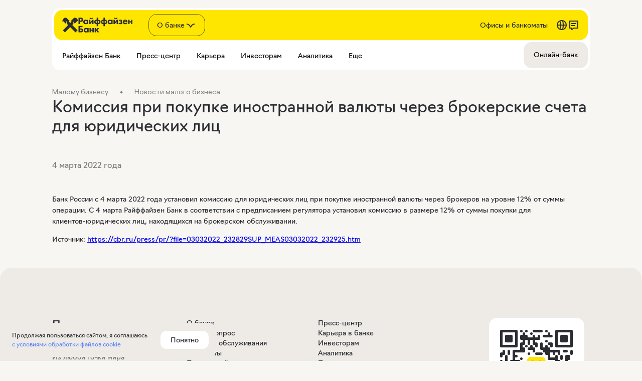

--- FILE ---
content_type: text/html; charset=utf-8
request_url: https://www.raiffeisen.ru/business/promo/news/201120/
body_size: 18576
content:
<!DOCTYPE html>
        <html lang="ru">
            <head>
                <link rel='preload' href='https://www.raiffeisen.ru/static/fonts/navigo-regular.woff2' as='font'  type='font/woff2' crossOrigin='anonymous' />
    <link rel='preload' href='https://www.raiffeisen.ru/static/fonts/navigo-bold.woff2' as='font'  type='font/woff2' crossOrigin='anonymous' />
<link rel='preload' href='https://www.raiffeisen.ru/static/fonts/Navigo-Light-Web.woff2' as='font'  type='font/woff2' crossOrigin='anonymous' />
                
                <title>Комиссия при покупке иностранной валюты через брокерские счета для юридических лиц</title>
                <meta charset="utf-8" />
                <meta name="viewport" content="width=device-width, initial-scale=1" />
                <meta name='yandex-verification' content='37c10189f5790296' />
                <meta name='google-site-verification' content='5pbxk3JMPriRfk09oIUREsSqDfVS7R-sqBF0ka0FpWw' />
                <meta name="description" content="Комиссия при покупке иностранной валюты через брокерские счета для юридических лиц" /><meta name="robots" content="index, follow" /><meta property="og:image" content="/static/common/initial/opengraf.png" /><meta property="og:locale" content="ru" />
                <link rel='icon' href='/fav/icon32.ico' sizes='any' />
                <link rel='icon' href='/fav/icon.svg' type='image/svg+xml' />
                <link rel='apple-touch-icon' href='/fav/icon180.png' />
                <link rel='manifest' href='/fav/manifest.webmanifest' />
                <style>:root {--font-family:NavigoRegular;--color-text-primary:#2B2D33;--color-text-additional:#777677;--color-background-primary:#F8F6F2;--color-background-secondary:#FFF;--color-background-tertiary:#EEEBE6;--color-background-option:#EEEBE6;--color-background-additional:#E9E4DD;--color-a-primary-main:#5A82FA;--color-a-primary-hover:#4669C8;--color-a-primary-focus:#4669C8;--color-a-primary-disabled:rgba(43, 45, 51, 0.20);--color-a-additional-main:#777677;--color-a-additional-hover:#2b2d33;--color-a-additional-focus:#777677;--color-a-additional-disabled:#777677;--color-button-primary-background:#2B2D33;--color-button-primary-color:#FFF;--color-button-primary-hover-background:#1C1F24;--color-button-primary-focus-background:#2B2D33;--color-button-primary-disabled-background:rgba(43, 45, 51, 0.20);--color-button-primary-disabled-color:#bdb8b5;--color-button-gray-background:#EEEBE6;--color-button-gray-color:#2B2D33;--color-button-gray-hover-background:#E0DBD6;--color-button-gray-focus-background:#EEEBE6;--color-button-gray-disabled-background:#EEEBE6;--color-button-gray-disabled-color:rgba(43, 45, 51, 0.20);--color-button-white-background:#FFF;--color-button-white-color:#2B2D33;--color-button-white-hover-background:#F8F6F2;--color-button-white-focus-background:#FFF;--color-button-white-disabled-background:#FFF;--color-button-white-disabled-color:rgba(43, 45, 51, 0.20);}:root {--madrid-color-primary:#FCD386;--madrid-color-secondary:#FDEACA;--madrid-color-tertiary:#FCDEA7;--osaka-color-primary:#FACCA2;--osaka-color-secondary:#FCEADA;--osaka-color-tertiary:#FBD9BC;--tunis-color-primary:#EBCDCD;--tunis-color-secondary:#F7E9E9;--tunis-color-tertiary:#F2DADA;--paris-color-primary:#D7CEF5;--paris-color-secondary:#EFEBFA;--paris-color-tertiary:#E3DCFA;--lima-color-primary:#C9DACE;--lima-color-secondary:#E9F0EB;--lima-color-tertiary:#DBE6DF;--praga-color-primary:#E5E1DA;--praga-color-secondary:#EEEBE6;--praga-color-tertiary:#E5E1DA;--premium-color-primary:#171717;--premium-color-secondary:#0A0A0A;--premium-color-tertiary:#171717;--privateBanking-color-primary:#FCF7EA;--privateBanking-color-secondary:#F3EDED;--privateBanking-color-tertiary:#FCF7EA;--tallin-color-primary:#C3DDE5;--tallin-color-secondary:#E2EDF1;--tallin-color-tertiary:#F0F7FA;}
@font-face {
    font-family: NavigoRegular;
    font-style: normal;
    font-weight: normal;
    font-display: swap;
    src: url('https://www.raiffeisen.ru/static/fonts/navigo-regular.woff2') format('woff2');
}

@font-face {
    font-family: Navigo;
    font-style: normal;
    font-weight: bold;
    font-display: swap;
    src: url('https://www.raiffeisen.ru/static/fonts/navigo-bold.woff2') format('woff2');
}

@font-face {
    font-family: 'ALS Hauss';
    font-display: swap;
    src: url('https://www.raiffeisen.ru/common/new/images/fonts/ALS_Hauss-Regular.woff') format('woff');
    font-weight: normal;
    font-style: normal;
}

@font-face {
    font-family: 'ALS Hauss';
    font-display: swap;
    src: url('https://www.raiffeisen.ru/common/new/images/fonts/ALS_Hauss-Medium.woff') format('woff');
    font-weight: 500;
    font-style: normal;
}

@font-face {
    font-family: 'ALS Hauss';
    font-display: swap;
    src: url('https://www.raiffeisen.ru/common/new/images/fonts/ALS_Hauss-Bold.woff') format('woff');
    font-weight: bold;
    font-style: normal;
}

html {
    scroll-behavior: smooth;
    box-sizing: border-box;
}

body {
    -webkit-font-smoothing: antialiased;
    background-color: var(--color-background-primary);
    font-family: var(--font-family);
    margin: 0;
}

.async-hide {
    opacity: 0 !important;
}

*,
*::before,
*::after {
    box-sizing: inherit;
}


* {
    text-rendering: optimizeLegibility;
    -webkit-font-smoothing: antialiased;
    -moz-osx-font-smoothing: grayscale;
}

#content-container {
    font-family: 'NavigoRegular';
    font-size: 14px;
    line-height: 22px;
    letter-spacing: normal;
    color: rgb(43, 45, 51);
    height: 100%;
    position: relative;
    display: flex;
    flex-direction: column;
}
</style>
                <link data-chunk="client" rel="stylesheet" href="/client/client.d2d0e3e1.css">
<link data-chunk="sl" rel="preload" href="/client/sl.d3681c71.css" as="style" onload="this.onload=null;this.rel='stylesheet'">

                <script id="__LOADABLE_REQUIRED_CHUNKS__" type="application/json">[552,401,702]</script><script id="__LOADABLE_REQUIRED_CHUNKS___ext" type="application/json">{"namedChunks":["l","sl","wiki"]}</script>
<script async data-chunk="client" src="/client/runtime.42e8a4ba.js"></script>
<script async data-chunk="client" src="/client/react.0a6d8959.js"></script>
<script async data-chunk="client" src="/client/client.d2d0e3e1.js"></script>
<script async data-chunk="l" src="/client/552.f7738b2f.js"></script>
<script async data-chunk="l" src="/client/l.d29f233a.js"></script>
<script async data-chunk="sl" src="/client/sl.d3681c71.js"></script>
                <style data-styled="true" data-styled-version="6.1.19">.gmNGdU{font-feature-settings:normal;vertical-align:baseline;padding:0;font-family:ALS Hauss,Helvetica,'Helvetica New',Arial,sans-serif;font-stretch:normal;font-style:normal;letter-spacing:normal;margin:0;font-size:12px;line-height:18px;color:#2B2D33;}/*!sc*/
data-styled.g18[id="Textstyles__Box-sc-duhd8d-0"]{content:"gmNGdU,"}/*!sc*/
.fSJGtB{height:auto;}/*!sc*/
data-styled.g19[id="HtmlBlockstyles__HtmlBlockWrapper-sc-1jc8qjm-0"]{content:"fSJGtB,"}/*!sc*/
@media (max-width: 532px){.iNGlKh{width:100%;padding:0 16px;}}/*!sc*/
@media (min-width: 533px){.iNGlKh{margin:0 auto;}}/*!sc*/
@media (min-width: 533px) and (max-width: 1023px){.iNGlKh{width:500px;}}/*!sc*/
@media (min-width: 1024px) and (max-width: 1279px){.iNGlKh{width:952px;}}/*!sc*/
@media (min-width: 1280px){.iNGlKh{width:1072px;}}/*!sc*/
data-styled.g20[id="AdaptiveContainerstyles__AdaptiveContainer-sc-q9lyvh-0"]{content:"iNGlKh,"}/*!sc*/
.eOshhc{font-family:'NavigoRegular';display:inline-block;text-decoration:none;pointer-events:unset;}/*!sc*/
.eOshhc >span{font-style:normal;font-weight:400;font-size:14px;line-height:22px;font-family:'ALS Hauss',Helvetica,'Helvetica New',Arial,sans-serif;color:#808185;}/*!sc*/
.eOshhc:hover>span{color:#2B2D33;}/*!sc*/
.eOshhc:not(:last-child){margin-right:24px;}/*!sc*/
.eOshhc:not(:last-child)::after{content:'';position:relative;top:-2px;display:inline-block;width:4px;height:4px;transform:rotate(45deg);background-color:#808185;margin-left:24px;}/*!sc*/
data-styled.g22[id="Breadcrumbsstyles__Breadcrumb-sc-1wzpq5p-0"]{content:"eOshhc,"}/*!sc*/
.eGYhKs{margin-top:0px;margin-bottom:24px;}/*!sc*/
@media (min-width: 533px) and (max-width: 1023px){.eGYhKs{margin-top:0px;}}/*!sc*/
@media (min-width: 1024px){.eGYhKs{margin-top:0px;}}/*!sc*/
@media (min-width: 533px) and (max-width: 1023px){.eGYhKs{margin-bottom:32px;}}/*!sc*/
@media (min-width: 1024px){.eGYhKs{margin-bottom:32px;}}/*!sc*/
data-styled.g23[id="Spacingstyles__Spacing-sc-1a6ga45-0"]{content:"eGYhKs,"}/*!sc*/
</style>
            </head>
            <body>
                <div id="_root"><script type="application/ld+json">{"@context":"https://schema.org","@type":"NGO","name":"Райффайзен Банк","alternateName":"Raiffeisen Bank International","url":"https://www.raiffeisen.ru/","logo":"https://www.raiffeisen.ru/fav/icon.svg","contactPoint":{"@type":"ContactPoint","telephone":"8-800-700-91-00","contactType":"customer service","contactOption":"TollFree","areaServed":"RU","availableLanguage":"Russian"},"sameAs":["https://twitter.com/Raiffeisen_Ru","https://www.youtube.com/@raiffeisenbankrus","https://ru.wikipedia.org/wiki/%D0%A0%D0%B0%D0%B9%D1%84%D1%84%D0%B0%D0%B9%D0%B7%D0%B5%D0%BD%D0%B1%D0%B0%D0%BD%D0%BA","https://www.raiffeisen.ru/"]}</script><script type="application/ld+json">{"@context":"https://schema.org","@type":"BankOrCreditUnion","name":"Райффайзен Банк","image":"https://www.raiffeisen.ru/fav/icon.svg","@id":"","url":"https://www.raiffeisen.ru","telephone":"8-800-700-91-00","priceRange":"₽₽₽","address":{"@type":"PostalAddress","streetAddress":"пл. Смоленская-Сенная","addressLocality":"Москва","postalCode":"","addressCountry":"RU"},"sameAs":["https://twitter.com/Raiffeisen_Ru","https://www.youtube.com/@raiffeisenbankrus","https://ru.wikipedia.org/wiki/%D0%A0%D0%B0%D0%B9%D1%84%D1%84%D0%B0%D0%B9%D0%B7%D0%B5%D0%BD%D0%B1%D0%B0%D0%BD%D0%BA","https://www.raiffeisen.ru/"]}</script><div id="content-container"><div data-search="CookieDialog" class="CookieDialog_hide"><p>Продолжая пользоваться сайтом, я соглашаюсь<!-- --> <a href="/static/common/default/sogl_dlya_posetiteley_saita.pdf" target="_blank">с условиями обработки файлов cookie</a></p><button class="SLButtonBox btn_theme--white undefined btn_size_m" data-search="CookieAcceptButton">Понятно</button></div><div class="header_mark LightHeader  "><div class="StartBanner  StartBanner--closed StartBanner--retail"><a class="StartBannerLogo" href="/"><div class="StartBannerLogoIcon" style="mask-image:url(/static/common/initial/LightHeader/Logo_retail.svg);-webkit-mask-image:url(/static/common/initial/LightHeader/Logo_retail.svg)"></div><div class="StartBannerLogoTitle" style="mask-image:url(/static/common/initial/LightHeader/title_retail.svg);-webkit-mask-image:url(/static/common/initial/LightHeader/title_retail.svg)"></div></a><div class="StartBannerNavigation"><div class="TopMenuSelect"><div><div class="SLButtonBox btn_theme--custom TopMenuSelectBtn TopMenuSelectBtn--default --hide btn_size_l">О банке<div class="LoadIconBox undefined"><div class="LoadIcon" style="background-color:currentcolor;height:24px;width:24px;mask-image:url(/static/common/initial/fcc_icons/selectopendown.svg);-webkit-mask-image:url(/static/common/initial/fcc_icons/selectopendown.svg)"></div></div></div><div class="TopMenuSelectList TopMenuSelectList--hide" style="width:222px"><div class="TopMenuSelectItem"><a class="SLButtonBox btn_theme--custom undefined btn_size_m" target="_self" href="/">Частным лицам</a></div><div class="TopMenuSelectItem"><a class="SLButtonBox btn_theme--custom undefined btn_size_m" target="_self" href="/business/">Малому бизнесу</a></div><div class="TopMenuSelectItem"><a class="SLButtonBox btn_theme--custom undefined btn_size_m" target="_self" href="/corporate/">Корпоративному бизнесу</a></div><div class="TopMenuSelectItem"><a class="SLButtonBox btn_theme--custom undefined btn_size_m" target="_self" href="/premium/">Premium</a></div><div class="TopMenuSelectItem"><a class="SLButtonBox btn_theme--custom undefined btn_size_m" target="_blank" href="https://fw.raiffeisen.ru/">Private</a></div><div class="TopMenuSelectItem"><a class="SLButtonBox btn_theme--custom undefined btn_size_m" target="_self" href="/financial/">Финансовым институтам</a></div></div></div></div><div><a class="SLButtonBox btn_theme--custom StartBannerButton Offices --default btn_size_m" target="_self" href="/offices/">Офисы и банкоматы</a><a class="SLButtonBox btn_theme--custom StartBannerButton --default btn_size_m" target="_self" href="/en/"><div class="LoadIconBox undefined"><div class="LoadIcon" style="background-color:currentcolor;height:24px;width:24px;mask-image:url(/static/common/initial/fcc_icons/website.svg);-webkit-mask-image:url(/static/common/initial/fcc_icons/website.svg)"></div></div></a><button class="SLButtonBox btn_theme--custom StartBannerButton --default btn_size_m"><div class="LoadIconBox undefined"><div class="LoadIcon" style="background-color:currentcolor;height:24px;width:24px;mask-image:url(/static/common/initial/fcc_icons/chat2.svg);-webkit-mask-image:url(/static/common/initial/fcc_icons/chat2.svg)"></div></div></button></div></div><div class="StartBannerBurger"><span></span><button class="SLButtonBox btn_theme--ghost undefined btn_size_m"><div class="LoadIconBox undefined"><div class="LoadIcon" style="background-color:currentcolor;height:24px;width:24px;mask-image:url(/static/common/initial/fcc_icons/burgerhor.svg);-webkit-mask-image:url(/static/common/initial/fcc_icons/burgerhor.svg)"></div></div></button></div></div><div class="MainMenuWrapperContainer"><div class="MainMenuWrapper"><div class="LeftSideWrapper"><a class="MainMenuItemWrapper Default" href="" target="_self"><span class="">Райффайзен Банк</span></a><a class="MainMenuItemWrapper Default" href="" target="_self"><span class="">Пресс-центр</span></a><a class="MainMenuItemWrapper Default" href="https://career.raiffeisen.ru/" target="_blank"><span class="Clickable">Карьера</span></a><a class="MainMenuItemWrapper Default" href="/about/investors/" target="_self"><span class="Clickable">Инвесторам</span></a><a class="MainMenuItemWrapper Default" href="/about/analytics/" target="_self"><span class="Clickable">Аналитика</span></a><a class="MainMenuItemWrapper Default" href="" target="_self"><span class="">Еще</span></a></div><div class="RightSideWrapper default"><a class="MainMenuItemWrapper Howered" href="https://online.raiffeisen.ru/" target="_blank"><span class="Clickable">Онлайн-банк</span></a></div></div></div><div style="padding-bottom:0" class="LightHeader_mobile "><div class="MobileMenuContents"><a class="LightHeaderAccordionItem " target="_self" href="/about/"><div class="LightHeaderAccordionItem_section"><span class="LightHeaderAccordionItem_section-title">Всё о банке</span><div class="LoadIconBox icon"><div class="LoadIcon" style="background-color:currentcolor;height:24px;width:24px;mask-image:url(/static/common/initial/fcc_icons/forwardarrowright.svg);-webkit-mask-image:url(/static/common/initial/fcc_icons/forwardarrowright.svg)"></div></div></div></a><div class="LightHeaderAccordionItem "><div class="LightHeaderAccordionItem_section"><span class="LightHeaderAccordionItem_section-title">Райффайзен Банк</span><div class="LoadIconBox icon"><div class="LoadIcon" style="background-color:currentcolor;height:24px;width:24px;mask-image:url(/static/common/initial/fcc_icons/selectopendown.svg);-webkit-mask-image:url(/static/common/initial/fcc_icons/selectopendown.svg)"></div></div></div><div class="SubMenu "><div class="SubMenu_column SubMenu_column-first"><a class="TileButton TileButton" href="/about/history/" target="_self"><span class="TileButton_text">История</span><div class="LoadIconBox TileButton_icon"><div class="LoadIcon" style="background-color:currentcolor;height:20px;width:20px;mask-image:url(/static/common/initial/fcc_icons/forwardarrowright.svg);-webkit-mask-image:url(/static/common/initial/fcc_icons/forwardarrowright.svg)"></div></div></a><a class="TileButton TileButton" href="/about/shareholders/" target="_self"><span class="TileButton_text">Акционеры</span><div class="LoadIconBox TileButton_icon"><div class="LoadIcon" style="background-color:currentcolor;height:20px;width:20px;mask-image:url(/static/common/initial/fcc_icons/forwardarrowright.svg);-webkit-mask-image:url(/static/common/initial/fcc_icons/forwardarrowright.svg)"></div></div></a><a class="TileButton TileButton" href="/about/ratings/" target="_self"><span class="TileButton_text">Рейтинги</span><div class="LoadIconBox TileButton_icon"><div class="LoadIcon" style="background-color:currentcolor;height:20px;width:20px;mask-image:url(/static/common/initial/fcc_icons/forwardarrowright.svg);-webkit-mask-image:url(/static/common/initial/fcc_icons/forwardarrowright.svg)"></div></div></a><a class="TileButton TileButton" href="/about/mission/" target="_self"><span class="TileButton_text">Миссия и ценности</span><div class="LoadIconBox TileButton_icon"><div class="LoadIcon" style="background-color:currentcolor;height:20px;width:20px;mask-image:url(/static/common/initial/fcc_icons/forwardarrowright.svg);-webkit-mask-image:url(/static/common/initial/fcc_icons/forwardarrowright.svg)"></div></div></a><a class="TileButton TileButton" href="/about/reviews/" target="_self"><span class="TileButton_text">Отзывы</span><div class="LoadIconBox TileButton_icon"><div class="LoadIcon" style="background-color:currentcolor;height:20px;width:20px;mask-image:url(/static/common/initial/fcc_icons/forwardarrowright.svg);-webkit-mask-image:url(/static/common/initial/fcc_icons/forwardarrowright.svg)"></div></div></a></div><div class="SubMenu_column SubMenu_column-other"><a class="LineButton" href="/about/requisites/">Реквизиты банка</a><a class="LineButton" href="/about/contacts/">Контакты</a><a class="LineButton" href="/about/awards/">Награды</a><a class="LineButton" href="/about/inrussia/">Компании группы Райффайзен в России</a><a class="LineButton" href="/about/specompanies/">Дочерние компании</a><a class="LineButton" href="/about/bank/">Стратегия устойчивого развития</a></div></div></div><div class="LightHeaderAccordionItem "><div class="LightHeaderAccordionItem_section"><span class="LightHeaderAccordionItem_section-title">Пресс-центр</span><div class="LoadIconBox icon"><div class="LoadIcon" style="background-color:currentcolor;height:24px;width:24px;mask-image:url(/static/common/initial/fcc_icons/selectopendown.svg);-webkit-mask-image:url(/static/common/initial/fcc_icons/selectopendown.svg)"></div></div></div><div class="SubMenu "><div class="SubMenu_column SubMenu_column-first"><a class="TileButton TileButton" href="/about/press/news/" target="_self"><span class="TileButton_text">Новости для клиентов</span><div class="LoadIconBox TileButton_icon"><div class="LoadIcon" style="background-color:currentcolor;height:20px;width:20px;mask-image:url(/static/common/initial/fcc_icons/forwardarrowright.svg);-webkit-mask-image:url(/static/common/initial/fcc_icons/forwardarrowright.svg)"></div></div></a><a class="TileButton TileButton" href="/about/press/releases/" target="_self"><span class="TileButton_text">Пресс-релизы</span><div class="LoadIconBox TileButton_icon"><div class="LoadIcon" style="background-color:currentcolor;height:20px;width:20px;mask-image:url(/static/common/initial/fcc_icons/forwardarrowright.svg);-webkit-mask-image:url(/static/common/initial/fcc_icons/forwardarrowright.svg)"></div></div></a><a class="TileButton TileButton" href="/business/promo/news/" target="_self"><span class="TileButton_text">Новости малого бизнеса</span><div class="LoadIconBox TileButton_icon"><div class="LoadIcon" style="background-color:currentcolor;height:20px;width:20px;mask-image:url(/static/common/initial/fcc_icons/forwardarrowright.svg);-webkit-mask-image:url(/static/common/initial/fcc_icons/forwardarrowright.svg)"></div></div></a></div><div class="SubMenu_column SubMenu_column-other"><a class="LineButton" href="/about/press/">Информация из первых рук</a></div></div></div><a class="LightHeaderAccordionItem " target="_blank" href="https://career.raiffeisen.ru/"><div class="LightHeaderAccordionItem_section"><span class="LightHeaderAccordionItem_section-title">Карьера</span><div class="LoadIconBox icon"><div class="LoadIcon" style="background-color:currentcolor;height:24px;width:24px;mask-image:url(/static/common/initial/fcc_icons/forwardarrowright.svg);-webkit-mask-image:url(/static/common/initial/fcc_icons/forwardarrowright.svg)"></div></div></div></a><a class="LightHeaderAccordionItem " target="_self" href="/about/investors/"><div class="LightHeaderAccordionItem_section"><span class="LightHeaderAccordionItem_section-title">Инвесторам</span><div class="LoadIconBox icon"><div class="LoadIcon" style="background-color:currentcolor;height:24px;width:24px;mask-image:url(/static/common/initial/fcc_icons/forwardarrowright.svg);-webkit-mask-image:url(/static/common/initial/fcc_icons/forwardarrowright.svg)"></div></div></div></a><a class="LightHeaderAccordionItem " target="_self" href="/about/analytics/"><div class="LightHeaderAccordionItem_section"><span class="LightHeaderAccordionItem_section-title">Аналитика</span><div class="LoadIconBox icon"><div class="LoadIcon" style="background-color:currentcolor;height:24px;width:24px;mask-image:url(/static/common/initial/fcc_icons/forwardarrowright.svg);-webkit-mask-image:url(/static/common/initial/fcc_icons/forwardarrowright.svg)"></div></div></div></a><div class="LightHeaderAccordionItem "><div class="LightHeaderAccordionItem_section"><span class="LightHeaderAccordionItem_section-title">Еще</span><div class="LoadIconBox icon"><div class="LoadIcon" style="background-color:currentcolor;height:24px;width:24px;mask-image:url(/static/common/initial/fcc_icons/selectopendown.svg);-webkit-mask-image:url(/static/common/initial/fcc_icons/selectopendown.svg)"></div></div></div><div class="SubMenu "><div class="SubMenu_column SubMenu_column-first"><a class="TileButton TileButton" href="/tariffs/" target="_self"><span class="TileButton_text">Тарифы и условия</span><div class="LoadIconBox TileButton_icon"><div class="LoadIcon" style="background-color:currentcolor;height:20px;width:20px;mask-image:url(/static/common/initial/fcc_icons/forwardarrowright.svg);-webkit-mask-image:url(/static/common/initial/fcc_icons/forwardarrowright.svg)"></div></div></a><a class="TileButton TileButton" href="/special_offers/" target="_self"><span class="TileButton_text">Акции и скидки</span><div class="LoadIconBox TileButton_icon"><div class="LoadIcon" style="background-color:currentcolor;height:20px;width:20px;mask-image:url(/static/common/initial/fcc_icons/forwardarrowright.svg);-webkit-mask-image:url(/static/common/initial/fcc_icons/forwardarrowright.svg)"></div></div></a><a class="TileButton TileButton" href="/about/csr/" target="_self"><span class="TileButton_text">Корпоративная ответственность</span><div class="LoadIconBox TileButton_icon"><div class="LoadIcon" style="background-color:currentcolor;height:20px;width:20px;mask-image:url(/static/common/initial/fcc_icons/forwardarrowright.svg);-webkit-mask-image:url(/static/common/initial/fcc_icons/forwardarrowright.svg)"></div></div></a></div><div class="SubMenu_column SubMenu_column-other"><a class="LineButton" href="/disclaimer/">Правовая информация</a><a class="LineButton" href="/about/inside/">Инсайдерам банка</a><a class="LineButton" href="/about/marketing/">Основные принципы этичного маркетинга в группе RZB</a><a class="LineButton" href="/about/anticorr/">Противодействие коррупции</a></div></div></div><a class="LightHeaderAccordionItem LightHeaderAccordionItem--last" href="/offices/"><div class="LightHeaderAccordionItem_section"><span class="LightHeaderAccordionItem_section-title">Офисы и банкоматы</span><div class="LoadIconBox icon"><div class="LoadIcon" style="background-color:currentcolor;height:24px;width:24px;mask-image:url(/static/common/initial/fcc_icons/forwardarrowright.svg);-webkit-mask-image:url(/static/common/initial/fcc_icons/forwardarrowright.svg)"></div></div></div></a><div class="MobileMenuBuffer"></div></div><div class="MobileMenuFooter"><a class="LightButton LightButton_theme--white  icon_btn LightButton_size_s" href="/en/"><div class="LightButton_icon"><div class="LoadIconBox undefined"><div class="LoadIcon" style="background-color:currentcolor;height:24px;width:24px;mask-image:url(/static/common/initial/fcc_icons/website.svg);-webkit-mask-image:url(/static/common/initial/fcc_icons/website.svg)"></div></div></div></a><button class="LightButton LightButton_theme--white  icon_btn LightButton_size_s"><div class="LightButton_icon"><div class="LoadIconBox undefined"><div class="LoadIcon" style="background-color:currentcolor;height:24px;width:24px;mask-image:url(/static/common/initial/fcc_icons/chat2.svg);-webkit-mask-image:url(/static/common/initial/fcc_icons/chat2.svg)"></div></div></div></button><a class="LightButton LightButton_theme--secondary LightButton_stretched  LightButton_size_s" target="_blank" href="https://online.raiffeisen.ru/"><span>Онлайн-банк</span></a></div></div><div class="LightHeader_mobile-top-menu-wrapper LightHeader_mobile-top-menu-wrapper-show"></div></div><div class="AdaptiveContainerstyles__AdaptiveContainer-sc-q9lyvh-0 iNGlKh"><div><a href="/business/" class="Breadcrumbsstyles__Breadcrumb-sc-1wzpq5p-0 eOshhc"><span class="Textstyles__Box-sc-duhd8d-0 gmNGdU">Малому бизнесу</span></a><a href="/business/promo/news/" class="Breadcrumbsstyles__Breadcrumb-sc-1wzpq5p-0 eOshhc"><span class="Textstyles__Box-sc-duhd8d-0 gmNGdU">Новости малого бизнеса</span></a></div></div><div class="AdaptiveContainerstyles__AdaptiveContainer-sc-q9lyvh-0 iNGlKh"><div class="Spacingstyles__Spacing-sc-1a6ga45-0 eGYhKs"><h1 class="TypographyHeading TypographyHeadingSize-m TypographyHeadingMargin-none TypographyHeadingColor-brand-primary Headline" style="font-feature-settings:normal;text-align:left;text-transform:none">Комиссия при покупке иностранной валюты через брокерские счета для юридических лиц</h1></div></div><div class="AdaptiveContainerstyles__AdaptiveContainer-sc-q9lyvh-0 iNGlKh"><div class="Spacingstyles__Spacing-sc-1a6ga45-0 eGYhKs"><p class="Paragraph  Paragraph_size-l Paragraph_color-gray" data-search="Paragraph" id="">4 марта 2022 года</p></div></div><div class="AdaptiveContainerstyles__AdaptiveContainer-sc-q9lyvh-0 iNGlKh"><div class="Spacingstyles__Spacing-sc-1a6ga45-0 eGYhKs"><div style="--GridTemplateColumnsXS:;--GridTemplateColumnsM:100%;--GridJustifyContentXS:;--GridJustifyContentM:flex-start;--GridColumnGap:24px;--GridColumnStretch:auto;width:calc(100% + 24px);align-items:;margin-left:-24px" class="Grid"><div class="GridColumn"><div class="HtmlBlockstyles__HtmlBlockWrapper-sc-1jc8qjm-0 fSJGtB"><p>Банк России с&nbsp;4&nbsp;марта 2022 года установил комиссию для юридических лиц при покупке иностранной валюты через брокеров на&nbsp;уровне 12% от&nbsp;суммы операции. С&nbsp;4&nbsp;марта Райффайзен Банк в&nbsp;соответствии с&nbsp;предписанием регулятора установил комиссию в&nbsp;размере 12% от&nbsp;суммы покупки для <nobr>клиентов-юридических</nobr> лиц, находящихся на&nbsp;брокерском обслуживании.</p>
<p>Источник: <a href="https://cbr.ru/press/pr/?file=03032022_232829SUP_MEAS03032022_232925.htm" target=_blank class="link" rel="nofollow">https://cbr.ru/press/pr/?file=03032022_232829SUP_MEAS03032022_232925.htm</a></p></div></div></div></div></div><div id="" class="LightFooter LightFooter_theme_default" data-marker="footer"><div class="LightFooter_contents"><div class="LightFooterDesktop_grid"><div class="item item-1"><div class="LightFooterContacts"><h4 class="LightFooter_Title">Позвоните нам</h4><div class="LightFooterContacts_contents "><div class="LightFooterContacts_contact"><a href="https://trk.mail.ru/c/k7d9i3?mt_sub1=raif.ru" target="_blank">Из Райффайзен Онлайн</a><span>Из любой точки мира</span></div><div class="LightFooterContacts_contact"><a href="tel:+74957771717">+7 495 777-17-17</a><span>По Москве</span></div><div class="LightFooterContacts_contact"><a href="tel:88007001717">8 800 700-17-17</a><span>По России</span></div></div></div></div><div class="item item-2"><div class="LightFooter_navigation_links"><div><a target="_self" href="/about/">О банке</a><a target="_self" href="/about/feedback/">Задать вопрос</a><a target="_self" href="/retail/remote_service/servicequality_form/">Качество обслуживания</a><a target="_self" href="/about/requisites/">Реквизиты</a><a target="_self" href="/about/anticorr/">Противодействие коррупции</a></div><div><a target="_self" href="/about/press/"><span class="markup_replaced"><span class="markupTextNobr">Пресс-центр</span></span></a><a target="_blank" href="https://career.raiffeisen.ru/">Карьера в банке</a><a target="_self" href="/about/investors/">Инвесторам</a><a target="_self" href="/about/analytics/">Аналитика</a><a target="_self" href="/realestate/">Продажа и аренда недвижимости банка</a></div></div></div><div class="item item-3"><div class="LightFooterQrApp"><div class="LightFooterQrApp_Qr"><div data-search="qr" class="QrCodeGenerator"></div></div><div class="LightFooterQrApp_rate"><div class="logo" style="background-color:#FEE600"><div class="logo_image" style="background-color:#2B2D33"></div></div><div class="LightFooterQrApp_rate_text"><span>Райффайзен Онлайн</span><div class="StarRate"><div class="StarRate_stars"><div class="LoadIconBox StarRate_star StarRate_star--full"><div class="LoadIcon" style="background-color:currentcolor;height:12px;width:12px;mask-image:url(/static/common/initial/fcc_icons/favselectedstar.svg);-webkit-mask-image:url(/static/common/initial/fcc_icons/favselectedstar.svg)"></div></div><div class="LoadIconBox StarRate_star StarRate_star--full"><div class="LoadIcon" style="background-color:currentcolor;height:12px;width:12px;mask-image:url(/static/common/initial/fcc_icons/favselectedstar.svg);-webkit-mask-image:url(/static/common/initial/fcc_icons/favselectedstar.svg)"></div></div><div class="LoadIconBox StarRate_star StarRate_star--full"><div class="LoadIcon" style="background-color:currentcolor;height:12px;width:12px;mask-image:url(/static/common/initial/fcc_icons/favselectedstar.svg);-webkit-mask-image:url(/static/common/initial/fcc_icons/favselectedstar.svg)"></div></div><div class="LoadIconBox StarRate_star StarRate_star--full"><div class="LoadIcon" style="background-color:currentcolor;height:12px;width:12px;mask-image:url(/static/common/initial/fcc_icons/favselectedstar.svg);-webkit-mask-image:url(/static/common/initial/fcc_icons/favselectedstar.svg)"></div></div><div class="StarRate_star-wrapper"><div class="LoadIconBox StarRate_star StarRate_star--empty"><div class="LoadIcon" style="background-color:currentcolor;height:12px;width:12px;mask-image:url(/static/common/initial/fcc_icons/favemptystar.svg);-webkit-mask-image:url(/static/common/initial/fcc_icons/favemptystar.svg)"></div></div><div class="StarRate_star--fill" style="width:64%"><div class="LoadIconBox StarRate_star StarRate_star--full"><div class="LoadIcon" style="background-color:currentcolor;height:12px;width:12px;mask-image:url(/static/common/initial/fcc_icons/favselectedstar.svg);-webkit-mask-image:url(/static/common/initial/fcc_icons/favselectedstar.svg)"></div></div></div></div></div><div class="StarRate_rate_number">4.8</div></div></div></div><div class="appStoreLinks"><a target="_blank" class="LightFooterButton appStoreLink " href="https://rzb.ru/oogxcuh"><span class="appStoreItem appStore" style="background-color:#2B2D33;-webkit-mask:url(&#x27;/static/common/initial/lightFooter/ios.svg&#x27;) no-repeat center;mask:url(&#x27;/static/common/initial/lightFooter/ios.svg&#x27;) no-repeat center;-webkit-mask-size:cover;mask-size:cover"></span><div class="appStoreLink_title">App Store</div></a><a target="_blank" class="LightFooterButton appStoreLink " href="https://rzb.ru/oooxcuh"><span class="appStoreItem googlePlay" style="background:url(&#x27;/static/common/initial/lightFooter/googlePlay.svg&#x27;) no-repeat center"></span><div class="appStoreLink_title">Google Play</div></a><a target="_blank" class="LightFooterButton appStoreLink " href="https://rzb.ru/oo9Ecuh"><span class="appStoreItem appGallery" style="background:url(&#x27;/static/common/initial/lightFooter/HuaweiAppGallery.svg&#x27;) no-repeat center"></span><div class="appStoreLink_title">AppGallery</div></a><a target="_blank" class="LightFooterButton appStoreLink " href="https://rzb.ru/ooKH3fh"><span class="appStoreItem ruStore" style="background:url(&#x27;/static/common/initial/lightFooter/RuStore.svg&#x27;) no-repeat center"></span><div class="appStoreLink_title">RuStore</div></a></div></div></div><div class="item item-4"><a target="_blank" class="LightFooterButton " href="https://rzb.ru/WSAQaD"><svg xmlns="http://www.w3.org/2000/svg" viewBox="0 0 24 24" fill="currentColor" width="20" height="20"><path d="M20 3H4c-.6 0-1 .5-1 1v14c0 .5.4 1 1 1h1.9c.6 0 1-.4 1-1H7v3c0 1 .9 1.3 1.7.7l3.6-2.7H20c.5 0 1-.5 1-1V4c0-.5-.5-1-1-1m-1 14h-7c-.2 0-.4.1-.6.2L9 19v-1c0-.5-.5-1-1-1H5V5h14z"></path></svg> <!-- -->Написать в чат</a></div><div class="item item-5"><div class="LightFooterDesktop_buttons"><div><a target="_blank" class="LightFooterButton " href="http://t.me/Raiffeisenbankrus"><div class="LightFooter_icon" style="width:21px;height:21px;-webkit-mask:url(https://www.raiffeisen.ru/static/common/initial/lightFooter/Telegram.svg&#x27;) no-repeat center;mask:url(&#x27;https://www.raiffeisen.ru/static/common/initial/lightFooter/Telegram.svg&#x27;) no-repeat center;-webkit-mask-size:cover;mask-size:cover"></div></a><a target="_blank" class="LightFooterButton " href="https://vk.com/raiffeisenbankrus"><div class="LightFooter_icon" style="width:21px;height:21px;-webkit-mask:url(https://www.raiffeisen.ru/static/common/initial/lightFooter/Vk.svg&#x27;) no-repeat center;mask:url(&#x27;https://www.raiffeisen.ru/static/common/initial/lightFooter/Vk.svg&#x27;) no-repeat center;-webkit-mask-size:cover;mask-size:cover"></div></a><a target="_blank" class="LightFooterButton " href="https://www.raiffeisen-media.ru/">Блог</a></div><div><a target="_self" class="LightFooterButton " href="/en/"><svg xmlns="http://www.w3.org/2000/svg" viewBox="0 0 24 24" fill="currentColor" width="20" height="20"><path d="M19.97 13c-.37 2.96-2.37 5.68-5.94 6.81l-.05-.09c.9-.82 1.5-1.8 1.7-2.92.26-1.43.29-2.52.32-3.8zM4.06 13h3.97c.03 1.28.06 2.37.32 3.8.2 1.12.8 2.1 1.7 2.92l-.05.09C6.43 18.68 4.43 15.96 4.06 13m15.91-2H16c-.03-1.28-.06-2.37-.32-3.8-.2-1.12-.8-2.1-1.7-2.92l.05-.09C17.6 5.32 19.6 8.04 19.97 11m-9.96 0c.04-2.44.36-4.67 1.01-6.94a8 8 0 0 1 1.96 0c.65 2.26.98 4.49 1.02 6.94zm-5.95 0C4.43 8.04 6.43 5.32 10 4.19l.05.09c-.9.82-1.5 1.8-1.7 2.92-.27 1.43-.29 2.52-.32 3.8zM12 20q-.495 0-.99-.06c-.56-2.52-.88-4.77-.98-6.94h3.94c-.1 2.22-.42 4.48-.98 6.94q-.48.06-.99.06m0 2c5.52 0 10-4.48 10-10S17.52 2 12 2 2 6.48 2 12s4.48 10 10 10"></path></svg> <!-- -->English</a></div></div></div></div><div class="LightFooter_separator"></div><div class="LightFooter_legal" data-marker="static-links"><a target="_self" href="/rates/">Информация о процентных ставках по договорам банковского вклада с физическими лицами<!-- -->.</a> <a target="_blank" href="https://www.rbinternational.com/en/who-we-are/governance-and-compliance/code-of-conduct.html">Кодекс корпоративного поведения RBI Group<!-- -->.</a> <a target="_blank" href="https://e-disclosure.ru/portal/company.aspx?id=1791&amp;attempt=1">Центр раскрытия корпоративной информации<!-- -->.</a> <a target="_self" href="/about/investors/disclosure/inform/">Раскрытие информации в соответствии с Указанием Банка России от 02.08.2023 N 6496-У<!-- -->.</a> <a target="_self" href="/common/img/uploaded/files/about/sogl_dlya_posetiteley_saita.pdf">Продолжая пользование сайтом, я выражаю согласие на обработку моих персональных данных<!-- -->.</a> <a target="_self" href="/static/common/about/disclaimer/policy_processing_of_personal_data.pdf">Политика в отношении обработки персональных данных<!-- -->.</a> </div><div class="LightFooter_copyright" data-marker="static-links"><span>© 2003 – 2026 АО «Райффайзенбанк».<!-- --> </span><span>Генеральная лицензия Банка России № 3292 от 17.02.2015.<!-- --> </span><span>119002, Москва, пл. Смоленская-Сенная, д. 28.<!-- --> </span></div></div></div></div></div>
                <script id="__INITIAL_DATA__" type="application/json">{"pageProps":{"basePath":"","GAID":"WH7BSX3","isMobile":false,"optimizeID":"OPT-PSZ3LZZ","userAgent":{"isMobile":false,"ua":"Mozilla/5.0 (Macintosh; Intel Mac OS X 10_15_7) AppleWebKit/537.36 (KHTML, like Gecko) Chrome/131.0.0.0 Safari/537.36; ClaudeBot/1.0; +claudebot@anthropic.com)","browser":{"name":"Chrome","version":"131.0.0.0","major":"131"},"cpu":{},"device":{"model":"Macintosh","vendor":"Apple"},"engine":{"name":"Blink","version":"131.0.0.0"},"os":{"name":"macOS","version":"10.15.7"}},"webpSupported":{},"chatUrl":"https://r-chat.raiffeisen.ru/web/widget/bundler.js","eventlibUrl":"https://oapi.raiffeisen.ru/api/"},"seoMeta":{"title":"Комиссия при покупке иностранной валюты через брокерские счета для юридических лиц","description":"Комиссия при покупке иностранной валюты через брокерские счета для юридических лиц","robots":true,"ogTitle":null,"ogDescription":null,"ogImage":"/static/common/initial/opengraf.png","updatedAt":1676332800},"content":[{"clientId":"a328cbda-14ce-4b48-afc1-035eb60fd5fa","name":"raiffeisen/header","isValid":true,"attributes":{"application":"ro","isChatDisabled":false,"selectedSection":"about","language":"ru","$ref":[{"id":"about_ru","type":"menu","attributeName":"mainMenuItems"},{"id":"top-menu_ru","type":"menu","attributeName":"topMenuItems"},{"id":"cities","type":"cities","attributeName":"cities"}],"$cities":[],"$groups":[],"$anchor":"","mainMenu":{"children":[{"id":"9fd267e2-ab61-48bb-a34c-da34ad542e2f","title":"Райффайзен Банк","link":"","target":"_self","children":[{"id":"d7aba685-be50-4b06-bed3-57c61da4b7e9","children":[{"id":"aa51dba1-4150-4bba-a442-1012df26a253","title":"","link":"","target":"_self","children":[{"id":"94309b3a-bd85-40bb-8ef8-29c060ae49bf","title":"История","link":"/about/history/","target":"_self","bold":false,"mobileTitle":""},{"id":"20cefb64-722f-47db-a7a5-ebec9eded2da","title":"Акционеры","link":"/about/shareholders/","target":"_self","bold":false,"mobileTitle":""},{"id":"c4ff4a3c-f776-4c41-b558-cb9e9f104248","title":"Рейтинги","link":"/about/ratings/","target":"_self","bold":false,"mobileTitle":""},{"id":"e139de5c-02d2-482e-b634-30c1f549e015","title":"Миссия и ценности","link":"/about/mission/","target":"_self","bold":false,"mobileTitle":""},{"id":"d0ee77be-1910-4000-8000-000000000000","title":"Отзывы","link":"/about/reviews/","target":"_self","bold":false,"mobileTitle":""}]}]},{"id":"ef793822-bc14-4dec-8fe5-013ba864caea","children":[{"id":"7708612f-c732-420c-bc51-6fddee9f87e4","title":"","link":"","target":"_self","children":[{"id":"574e558e-dcd3-4651-ac63-42a87556dd3a","title":"Реквизиты банка","link":"/about/requisites/","target":"_self","bold":false,"mobileTitle":""},{"id":"5b33d6d5-466a-465f-89ea-ce361bbf95eb","title":"Контакты","link":"/about/contacts/","target":"_self","bold":false,"mobileTitle":""},{"id":"facecb6a-ae51-402b-a193-657e12cd87d6","title":"Награды","link":"/about/awards/","target":"_self","bold":false,"mobileTitle":""},{"id":"c1e1e252-307d-4b3b-970a-a05ae8c43973","title":"Компании группы Райффайзен в России","link":"/about/inrussia/","target":"_self","bold":false,"mobileTitle":""},{"id":"657457fd-2f99-4037-ad9c-2eff29e19d51","title":"Дочерние компании","link":"/about/specompanies/","target":"_self","bold":false,"mobileTitle":""},{"id":"feb32218-d814-4d67-90bd-598835c1faca","title":"Стратегия устойчивого развития","link":"/about/bank/","target":"_self","bold":false,"mobileTitle":""}]}]}]},{"id":"c53a84e4-4c02-4999-8790-101e6bcc0d64","title":"Пресс-центр","link":"","target":"_self","children":[{"id":"434b2060-4f46-467d-8214-70dd3a03fdac","children":[{"id":"754eb8c1-c869-4637-83dd-680f78da3929","title":"","link":"","target":"_self","children":[{"id":"d06ede60-b5a8-4195-81a1-80c204d4fd14","title":"Новости для клиентов","link":"/about/press/news/","target":"_self","bold":false,"mobileTitle":""},{"id":"aa30cec3-073b-448f-9727-00f9122e0d2f","title":"Пресс-релизы","link":"/about/press/releases/","target":"_self","bold":false,"mobileTitle":""},{"id":"c9924c8b-1d70-45a3-b9a9-52b115ddb82c","title":"Новости малого бизнеса","link":"/business/promo/news/","target":"_self","bold":false,"mobileTitle":""}]}]},{"id":"18906552-ae3a-4f1a-907e-7024ea83d0fe","children":[{"id":"7ecbd0ad-3491-4542-8a9d-2b5dee207bf7","title":"","link":"","target":"_self","children":[{"id":"72c73bf0-6efb-4026-82df-890f5e3dedbd","title":"Информация из первых рук","link":"/about/press/","target":"_self","bold":true,"mobileTitle":""}]}]}]},{"id":"a1de9824-f6f6-4631-acd6-e1d7ef4135a1","title":"Карьера","link":"https://career.raiffeisen.ru/","target":"_blank","children":[]},{"id":"13b30e01-900f-4394-9f6c-11d3f4e74936","title":"Инвесторам","link":"/about/investors/","target":"_self","children":[]},{"id":"4a0dbd15-cd6b-4ed3-830e-84b908739199","title":"Аналитика","link":"/about/analytics/","target":"_self","children":[]},{"id":"8fe83eff-eaf7-4d79-a281-74b3c24b3c0b","title":"Еще","link":"","target":"_self","children":[{"id":"63e395ad-6a16-45fe-849c-02675c52634f","children":[{"id":"f5209583-a680-4268-acf6-3c94a19ab370","title":"","link":"","target":"_self","children":[{"id":"bad5cf54-f52f-4033-bf9c-15632599f833","title":"Тарифы и условия","link":"/tariffs/","target":"_self","bold":false,"mobileTitle":""},{"id":"89dc7b99-b980-4e01-979c-7e0b50e254cb","title":"Акции и скидки","link":"/special_offers/","target":"_self","bold":false,"mobileTitle":""},{"id":"4299d6e2-b1ab-4b1a-bfd8-b96150ccf29b","title":"Корпоративная ответственность","link":"/about/csr/","target":"_self","bold":false,"mobileTitle":""}]}]},{"id":"7d2c660a-2c51-42e2-b09a-f605c7bf4b84","children":[{"id":"964c3d26-ff10-4ba5-a34b-d95ce105bf08","title":"","link":"","target":"_self","children":[{"id":"6caac23a-a70f-4a5c-bcfc-d1caf653a94b","title":"Правовая информация","link":"/disclaimer/","target":"_self","bold":false,"mobileTitle":""},{"id":"c4c7c939-a8e4-4d85-8619-3790d95f1729","title":"Инсайдерам банка","link":"/about/inside/","target":"_self","bold":false,"mobileTitle":""},{"id":"849cf4a6-e1e1-44d0-9a75-c609c41e4cd7","title":"Основные принципы этичного маркетинга в группе RZB","link":"/about/marketing/","target":"_self","bold":false,"mobileTitle":""},{"id":"81e5c063-b051-493d-b930-1cb0bfc891dd","title":"Противодействие коррупции","link":"/about/anticorr/","target":"_self","bold":false,"mobileTitle":""}]}]}]}],"banner":null,"description":"Всё о банке"},"topMenu":[{"id":"cf2bde52-334a-4885-859e-65f39dd2936c","title":"Частным лицам","link":"/","target":"_self","children":[],"selected":false},{"id":"cce5d32b-acca-4f89-a158-04fb78333d89","title":"Малому бизнесу","link":"/business/","target":"_self","children":[],"selected":false},{"id":"d0abeeb7-d0e5-4878-9f99-1396ffd9995f","title":"Корпоративному бизнесу","link":"/corporate/","target":"_self","children":[],"selected":false},{"id":"d90a521d-a308-44e1-b12f-633be88d028a","title":"Premium","link":"/premium/","target":"_self","children":[],"selected":false},{"id":"f712477f-d43e-4fe7-a396-f5d3accc43f4","title":"Private","link":"https://fw.raiffeisen.ru/","target":"_blank","children":[],"selected":false},{"id":"ed00dfb1-d810-4000-8000-000000000000","title":"Финансовым институтам","link":"/financial/","target":"_self","icon":"","children":[],"selected":false},{"id":"60482032-ca88-438e-9752-fc7bbf1e69c5","title":"О банке","link":"/about/","target":"_self","children":[],"selected":false}],"cities":[{"id":"119","name":"Москва","legacyCityId":21,"geoSite":"www","cityId":2,"cityKladrId":"7700000000000","regionKladrId":"7700000000000","lat":"55,755787","lon":"37,617634"},{"id":"121","name":"Санкт-Петербург","legacyCityId":23,"geoSite":"peterburg","cityId":30,"cityKladrId":"7800000000000","regionKladrId":"7800000000000","lat":"59,939037","lon":"30,315784"},{"id":"143","name":"Анапа","legacyCityId":81,"geoSite":"anapa","cityId":53,"cityKladrId":"2300300100000","regionKladrId":"2300000000000","lat":"44,89502","lon":"37,331039"},{"id":"144","name":"Белгород","legacyCityId":83,"geoSite":"belgorod","cityId":3,"cityKladrId":"3100000100000","regionKladrId":"3100000000000","lat":"50,596611","lon":"36,609211"},{"id":"145","name":"Брянск ","legacyCityId":85,"geoSite":"bryansk","cityId":4,"cityKladrId":"3200000100000","regionKladrId":"3200000000000","lat":"53,310661","lon":"34,300369"},{"id":"101","name":"Владимир","legacyCityId":3,"geoSite":"vladimir","cityId":150,"cityKladrId":"3300000100000","regionKladrId":"3300000000000","lat":"56,127701","lon":"40,407558"},{"id":"146","name":"Волгоград ","legacyCityId":87,"geoSite":"volgograd","cityId":57,"cityKladrId":"3400000100000","regionKladrId":"3400000000000","lat":"48,718079","lon":"44,504639"},{"id":"104","name":"Волжский","legacyCityId":6,"geoSite":"volzhskiy","cityId":33,"cityKladrId":"3400000200000","regionKladrId":"3400000000000","lat":"48,79509","lon":"44,80069"},{"id":"147","name":"Воронеж","legacyCityId":88,"geoSite":"voronezh","cityId":14,"cityKladrId":"3600000100000","regionKladrId":"3600000000000","lat":"51,660019","lon":"39,197411"},{"id":"148","name":"Екатеринбург","legacyCityId":89,"geoSite":"ekb","cityId":47,"cityKladrId":"6600000100000","regionKladrId":"6600000000000","lat":"56,837814","lon":"60,596844"},{"id":"149","name":"Железногорск","legacyCityId":91,"geoSite":"zheleznogorsk","cityId":6,"cityKladrId":"4600000300000","regionKladrId":"4600000000000","lat":"52,325729","lon":"35,369381"},{"id":"102","name":"Иваново","legacyCityId":4,"geoSite":"ivanovo","cityId":7,"cityKladrId":"3700000100000","regionKladrId":"3700000000000","lat":"56,992409","lon":"40,967789"},{"id":"150","name":"Иркутск","legacyCityId":95,"geoSite":"irkutsk","cityId":35,"cityKladrId":"3800000300000","regionKladrId":"3800000000000","lat":"52,275261","lon":"104,30864"},{"id":"151","name":"Казань","legacyCityId":96,"geoSite":"kazan","cityId":17,"cityKladrId":"1600000100000","regionKladrId":"1600000000000","lat":"55,796539","lon":"49,1082"},{"id":"152","name":"Калининград","legacyCityId":97,"geoSite":"klgd","cityId":27,"cityKladrId":"3900000100000","regionKladrId":"3900000000000","lat":"54,711594","lon":"20,509972"},{"id":"153","name":"Калуга","legacyCityId":98,"geoSite":"kaluga","cityId":8,"cityKladrId":"4000000100000","regionKladrId":"4000000000000","lat":"54,514679","lon":"36,27142"},{"id":"154","name":"Киров","legacyCityId":100,"geoSite":"kirov","cityId":34,"cityKladrId":"4300000100000","regionKladrId":"4300000000000","lat":"58,596081","lon":"49,662659"},{"id":"155","name":"Краснодар","legacyCityId":101,"geoSite":"krd","cityId":54,"cityKladrId":"2300000100000","regionKladrId":"2300000000000","lat":"45,042149","lon":"38,98064"},{"id":"156","name":"Красноярск","legacyCityId":102,"geoSite":"krsk","cityId":38,"cityKladrId":"2400000100000","regionKladrId":"2400000000000","lat":"56,001251","lon":"92,88559"},{"id":"175","name":"Курск","legacyCityId":180,"geoSite":"kursk","cityId":9,"cityKladrId":"4600000100000","regionKladrId":"4600000000000","lat":"51,740261","lon":"36,184879"},{"id":"157","name":"Липецк","legacyCityId":103,"geoSite":"lipetsk","cityId":10,"cityKladrId":"4800000100000","regionKladrId":"4800000000000","lat":"52,605949","lon":"39,587681"},{"id":"158","name":"Нижний Новгород","legacyCityId":105,"geoSite":"nnov","cityId":18,"cityKladrId":"5200000100000","regionKladrId":"5200000000000","lat":"56,329918","lon":"44,009193"},{"id":"159","name":"Новосибирск","legacyCityId":106,"geoSite":"nsk","cityId":40,"cityKladrId":"5400000100000","regionKladrId":"5400000000000","lat":"55,03923","lon":"82,927818"},{"id":"160","name":"Омск","legacyCityId":107,"geoSite":"omsk","cityId":41,"cityKladrId":"5500000100000","regionKladrId":"5500000000000","lat":"54,970901","lon":"73,393753"},{"id":"161","name":"Орёл","legacyCityId":108,"geoSite":"orel","cityId":11,"cityKladrId":"5700000100000","regionKladrId":"5700000000000","lat":"52,968452","lon":"36,069492"},{"id":"162","name":"Пермь","legacyCityId":109,"geoSite":"perm","cityId":19,"cityKladrId":"5900000100000","regionKladrId":"5900000000000","lat":"57,997169","lon":"56,235279"},{"id":"163","name":"Ростов-на-Дону","legacyCityId":110,"geoSite":"rostov","cityId":55,"cityKladrId":"6100000100000","regionKladrId":"6100000000000","lat":"47,233189","lon":"39,715"},{"id":"164","name":"Самара","legacyCityId":111,"geoSite":"samara","cityId":21,"cityKladrId":"6300000100000","regionKladrId":"6300000000000","lat":"53,20216","lon":"50,159618"},{"id":"165","name":"Саранск","legacyCityId":112,"geoSite":"saransk","cityId":22,"cityKladrId":"1300000100000","regionKladrId":"1300000000000","lat":"54,181381","lon":"45,17569"},{"id":"166","name":"Саратов","legacyCityId":113,"geoSite":"saratov","cityId":23,"cityKladrId":"6400000100000","regionKladrId":"6400000000000","lat":"51,533268","lon":"46,03455"},{"id":"167","name":"Смоленск","legacyCityId":114,"geoSite":"smolensk","cityId":12,"cityKladrId":"6700000300000","regionKladrId":"6700000000000","lat":"54,781101","lon":"32,048889"},{"id":"176","name":"Сочи","legacyCityId":190,"geoSite":"sochi","cityId":44,"cityKladrId":"2300000700000","regionKladrId":"2300000000000","lat":"43,611599","lon":"39,722488"},{"id":"168","name":"Сургут","legacyCityId":117,"geoSite":"surgut","cityId":49,"cityKladrId":"8600001000000","regionKladrId":"8600000000000","lat":"61,25716","lon":"73,400993"},{"id":"169","name":"Томск","legacyCityId":119,"geoSite":"tomsk","cityId":43,"cityKladrId":"7000000100000","regionKladrId":"7000000000000","lat":"56,463989","lon":"84,962547"},{"id":"170","name":"Тула","legacyCityId":120,"geoSite":"tula","cityId":13,"cityKladrId":"7100000100000","regionKladrId":"7100000000000","lat":"54,196678","lon":"37,617828"},{"id":"171","name":"Тюмень","legacyCityId":121,"geoSite":"tmn","cityId":50,"cityKladrId":"7200000100000","regionKladrId":"7200000000000","lat":"57,154949","lon":"65,51564"},{"id":"103","name":"Ульяновск","legacyCityId":5,"geoSite":"ulyanovsk","cityId":184,"cityKladrId":"7300000100000","regionKladrId":"7300000000000","lat":"54,32148","lon":"48,385651"},{"id":"177","name":"Уфа","legacyCityId":200,"geoSite":"ufa","cityId":24,"cityKladrId":"0200000100000","regionKladrId":"0200000000000","lat":"54,7355","lon":"55,991982"},{"id":"172","name":"Челябинск","legacyCityId":123,"geoSite":"chel","cityId":46,"cityKladrId":"7400000100000","regionKladrId":"7400000000000","lat":"55,159889","lon":"61,40258"},{"id":"173","name":"Череповец ","legacyCityId":124,"geoSite":"cherepovets","cityId":26,"cityKladrId":"3500000200000","regionKladrId":"3500000000000","lat":"59,129822","lon":"38,001308"},{"id":"174","name":"Ярославль","legacyCityId":125,"geoSite":"yar","cityId":15,"cityKladrId":"7600000100000","regionKladrId":"7600000000000","lat":"57,6301","lon":"39,865631"},{"id":"178","name":"Петрозаводск","legacyCityId":210,"geoSite":"petrozavodsk","cityId":28,"cityKladrId":"1000000100000","regionKladrId":"1000000000000","lat":"61,7822","lon":"34,36208"},{"id":"179","name":"Сыктывкар","legacyCityId":220,"geoSite":"syktyvkar","cityId":51,"cityKladrId":"1100000100000","regionKladrId":"1100000000000","lat":"61,681862","lon":"50,812771"},{"id":"180","name":"Балашиха","legacyCityId":240,"geoSite":"balashiha","cityId":64,"cityKladrId":"5000003600000","regionKladrId":"5000000000000","lat":"55,820381","lon":"37,96891"},{"id":"181","name":"Бердск","legacyCityId":250,"geoSite":"berdsk","cityId":25,"cityKladrId":"5400000200000","regionKladrId":"5400000000000","lat":"54,76355","lon":"83,103447"},{"id":"182","name":"Домодедово","legacyCityId":280,"geoSite":"domodedovo","cityId":90,"cityKladrId":"5000000100000","regionKladrId":"5000000000000","lat":"55,45541","lon":"37,75779"},{"id":"183","name":"Зеленоград","legacyCityId":290,"geoSite":"zelenograd","cityId":104,"cityKladrId":"7700000200000","regionKladrId":"7700000000000","lat":"55,988857","lon":"37,181683"},{"id":"184","name":"Кемерово","legacyCityId":300,"geoSite":"kemerovo","cityId":37,"cityKladrId":"4200000900000","regionKladrId":"4200000000000","lat":"55,371239","lon":"86,052437"},{"id":"185","name":"Королёв","legacyCityId":310,"geoSite":"korolev","cityId":107,"cityKladrId":"5000000900000","regionKladrId":"5000000000000","lat":"55,944397","lon":"37,864746"},{"id":"186","name":"Миасс","legacyCityId":330,"geoSite":"miass","cityId":39,"cityKladrId":"7400001000000","regionKladrId":"7400000000000","lat":"55,032791","lon":"60,121868"},{"id":"187","name":"Мытищи","legacyCityId":340,"geoSite":"mytishchi","cityId":72,"cityKladrId":"5000004400000","regionKladrId":"5000000000000","lat":"55,918911","lon":"37,758419"},{"id":"188","name":"Новороссийск","legacyCityId":360,"geoSite":"novorossiysk","cityId":62,"cityKladrId":"2300000600000","regionKladrId":"2300000000000","lat":"44,752861","lon":"37,768311"},{"id":"189","name":"Одинцово","legacyCityId":370,"geoSite":"odintsovo","cityId":70,"cityKladrId":"5004200000000","regionKladrId":"5000000000000","lat":"55,671741","lon":"37,28109"},{"id":"190","name":"Подольск","legacyCityId":380,"geoSite":"podolsk","cityId":68,"cityKladrId":"5000002400000","regionKladrId":"5000000000000","lat":"55,432041","lon":"37,55183"},{"id":"191","name":"Пятигорск","legacyCityId":390,"geoSite":"pyatigorsk","cityId":42,"cityKladrId":"2600000700000","regionKladrId":"2600000000000","lat":"44,04591","lon":"43,058739"},{"id":"99","name":"Рязань","legacyCityId":1,"geoSite":"ryazan","cityId":148,"cityKladrId":"6200000100000","regionKladrId":"6200000000000","lat":"54,62466","lon":"39,738571"},{"id":"100","name":"Тверь","legacyCityId":2,"geoSite":"tver","cityId":152,"cityKladrId":"6900000100000","regionKladrId":"6900000000000","lat":"56,857929","lon":"35,923828"},{"id":"105","name":"Ангарск","legacyCityId":7,"geoSite":"angarsk","cityId":5,"cityKladrId":"3800000400000","regionKladrId":"3800000000000","lat":"52,541672","lon":"103,919548"},{"id":"106","name":"Архангельск","legacyCityId":8,"geoSite":"arkhan","cityId":155,"cityKladrId":"2900000100000","regionKladrId":"2900000000000","lat":"64,536926","lon":"40,565571"},{"id":"107","name":"Астрахань","legacyCityId":9,"geoSite":"astrakhan","cityId":156,"cityKladrId":"3000000100000","regionKladrId":"3000000000000","lat":"46,354889","lon":"48,052719"},{"id":"108","name":"Барнаул","legacyCityId":10,"geoSite":"barnaul","cityId":32,"cityKladrId":"2200000100000","regionKladrId":"2200000000000","lat":"53,356339","lon":"83,76165"},{"id":"109","name":"Благовещенск","legacyCityId":11,"geoSite":"blagovesch","cityId":66,"cityKladrId":"2800000100000","regionKladrId":"2800000000000","lat":"50,27494","lon":"127,534142"},{"id":"132","name":"Братск","legacyCityId":34,"geoSite":"bratsk","cityId":1,"cityKladrId":"3800000500000","regionKladrId":"3800000000000","lat":"56,169659","lon":"101,591637"},{"id":"110","name":"Великий Новгород","legacyCityId":12,"geoSite":"velnovgorod","cityId":160,"cityKladrId":"5300000100000","regionKladrId":"5300000000000","lat":"58,544971","lon":"31,269119"},{"id":"111","name":"Владивосток","legacyCityId":13,"geoSite":"vladivostok","cityId":87,"cityKladrId":"2500000100000","regionKladrId":"2500000000000","lat":"43,130692","lon":"131,923828"},{"id":"112","name":"Вологда","legacyCityId":14,"geoSite":"vologda","cityId":164,"cityKladrId":"3500000100000","regionKladrId":"3500000000000","lat":"59,21524","lon":"39,876709"},{"id":"113","name":"Ижевск","legacyCityId":15,"geoSite":"izhevsk","cityId":16,"cityKladrId":"1800000100000","regionKladrId":"1800000000000","lat":"56,842609","lon":"53,224449"},{"id":"114","name":"Йошкар-Ола","legacyCityId":16,"geoSite":"yoshkar","cityId":167,"cityKladrId":"1200000100000","regionKladrId":"1200000000000","lat":"56,637501","lon":"47,891499"},{"id":"115","name":"Кострома","legacyCityId":17,"geoSite":"kostroma","cityId":168,"cityKladrId":"4400000300000","regionKladrId":"4400000000000","lat":"57,780739","lon":"40,936691"},{"id":"116","name":"Курган","legacyCityId":18,"geoSite":"kurgan","cityId":169,"cityKladrId":"4500000100000","regionKladrId":"4500000000000","lat":"55,45369","lon":"65,342323"},{"id":"117","name":"Магнитогорск","legacyCityId":19,"geoSite":"magnit","cityId":48,"cityKladrId":"7400000900000","regionKladrId":"7400000000000","lat":"53,45932","lon":"59,082581"},{"id":"118","name":"Мурманск","legacyCityId":20,"geoSite":"murmansk","cityId":173,"cityKladrId":"5100000100000","regionKladrId":"5100000000000","lat":"68,953178","lon":"33,107052"},{"id":"134","name":"Оренбург","legacyCityId":36,"geoSite":"orenburg","cityId":174,"cityKladrId":"5600000100000","regionKladrId":"5600000000000","lat":"51,768242","lon":"55,10371"},{"id":"120","name":"Пенза","legacyCityId":22,"geoSite":"penza","cityId":175,"cityKladrId":"5800000100000","regionKladrId":"5800000000000","lat":"53,200932","lon":"45,010422"},{"id":"133","name":"Псков","legacyCityId":35,"geoSite":"pskov","cityId":177,"cityKladrId":"6000000100000","regionKladrId":"6000000000000","lat":"57,824371","lon":"28,33049"},{"id":"122","name":"Ставрополь","legacyCityId":24,"geoSite":"stavropol","cityId":56,"cityKladrId":"2600000100000","regionKladrId":"2600000000000","lat":"45,039131","lon":"41,98214"},{"id":"123","name":"Таганрог","legacyCityId":25,"geoSite":"taganrog","cityId":58,"cityKladrId":"6100001100000","regionKladrId":"6100000000000","lat":"47,221729","lon":"38,893318"},{"id":"124","name":"Тамбов","legacyCityId":26,"geoSite":"tambov","cityId":181,"cityKladrId":"6800000400000","regionKladrId":"6800000000000","lat":"52,7211","lon":"41,417351"},{"id":"125","name":"Тольятти","legacyCityId":27,"geoSite":"tolyatti","cityId":29,"cityKladrId":"6300000700000","regionKladrId":"6300000000000","lat":"53,535561","lon":"49,409569"},{"id":"126","name":"Улан-Удэ","legacyCityId":28,"geoSite":"ulan-ude","cityId":183,"cityKladrId":"0300000100000","regionKladrId":"0300000000000","lat":"51,840839","lon":"107,608093"},{"id":"127","name":"Хабаровск","legacyCityId":29,"geoSite":"khabarovsk","cityId":59,"cityKladrId":"2700000100000","regionKladrId":"2700000000000","lat":"48,476719","lon":"135,09407"},{"id":"128","name":"Ханты-Мансийск","legacyCityId":30,"geoSite":"khanti-mans","cityId":186,"cityKladrId":"8600000100000","regionKladrId":"8600000000000","lat":"61,00079","lon":"69,006241"},{"id":"129","name":"Чебоксары","legacyCityId":31,"geoSite":"cheboksary","cityId":187,"cityKladrId":"2100000100000","regionKladrId":"2100000000000","lat":"56,137451","lon":"47,24403"},{"id":"130","name":"Чита","legacyCityId":32,"geoSite":"chita","cityId":20,"cityKladrId":"7500000100000","regionKladrId":"7500000000000","lat":"52,045429","lon":"113,498627"},{"id":"131","name":"Якутск","legacyCityId":33,"geoSite":"yakutsk","cityId":80,"cityKladrId":"1400000100000","regionKladrId":"1400000000000","lat":"62,039261","lon":"129,746399"},{"id":"135","name":"Нижнекамск","legacyCityId":37,"geoSite":"nizhkam","cityId":239,"cityKladrId":"1603100100000","regionKladrId":"1600000000000","lat":"55,629379","lon":"51,81094"},{"id":"136","name":"Абакан","legacyCityId":38,"geoSite":"abakan","cityId":236,"cityKladrId":"1900000100000","regionKladrId":"1900000000000","lat":"53,729172","lon":"91,461189"},{"id":"137","name":"Новокузнецк","legacyCityId":39,"geoSite":"novokuz","cityId":240,"cityKladrId":"4200001200000","regionKladrId":"4200000000000","lat":"53,740749","lon":"87,113487"},{"id":"138","name":"Новый Уренгой","legacyCityId":40,"geoSite":"nov_urengoy","cityId":241,"cityKladrId":"8900000600000","regionKladrId":"8900000000000","lat":"66,094162","lon":"76,702522"},{"id":"139","name":"Ноябрьск","legacyCityId":41,"geoSite":"noyabrsk","cityId":242,"cityKladrId":"8900000700000","regionKladrId":"8900000000000","lat":"63,175701","lon":"75,41391"},{"id":"140","name":"Стерлитамак","legacyCityId":42,"geoSite":"sterlitamak","cityId":243,"cityKladrId":"0200001400000","regionKladrId":"0200000000000","lat":"53,622341","lon":"55,957581"},{"id":"141","name":"Нижневартовск","legacyCityId":43,"geoSite":"nizhnevartovck","cityId":238,"cityKladrId":"8600001100000","regionKladrId":"8600000000000","lat":"60,948009","lon":"76,555847"},{"id":"142","name":"Набережные Челны","legacyCityId":44,"geoSite":"naberezhnie","cityId":252,"cityKladrId":"1600000200000","regionKladrId":"1600000000000","lat":"55,73","lon":"52,43322"}]},"innerBlocks":[]},{"clientId":"b587857f-4d0a-449b-8bb0-a901efe32e98","name":"raiffeisen/adaptive-container","attributes":{"blockId":"b587857f-4d0a-449b-8bb0-a901efe32e98","isMobile":false},"innerBlocks":[{"clientId":"5120789c-7eba-4533-a3b9-6e26429c676a","name":"raiffeisen/breadcrumbs","isValid":true,"attributes":{"breadcrumbs":[{"id":0,"link":"/business/","title":"Малому бизнесу"},{"id":3,"link":"/business/promo/news/","title":"Новости малого бизнеса"}],"$bottomSpacing":"empty","$cities":[],"$groups":[],"$anchor":""},"innerBlocks":[]}]},{"clientId":"f52bd853-2bc1-4b67-a3eb-121bffec560f","name":"raiffeisen/adaptive-container","attributes":{"blockId":"f52bd853-2bc1-4b67-a3eb-121bffec560f","isMobile":false},"innerBlocks":[{"clientId":"b28a389b-efd3-4d2f-aa20-39c58da9c593","name":"raiffeisen/spacing","attributes":{"top":"empty","bottom":"s","blockId":"b28a389b-efd3-4d2f-aa20-39c58da9c593","isMobile":false},"innerBlocks":[{"clientId":"78f5c824-73fd-40ec-b9e4-0839b141ea27","marker":"headline","name":"raiffeisen/headline","isValid":true,"attributes":{"text":"Комиссия при покупке иностранной валюты через брокерские счета для юридических лиц","textCenter":false,"type":"h1","$cities":[],"$groups":[],"$anchor":""},"innerBlocks":[]}]}]},{"clientId":"ffc42bea-8db4-426b-83d7-66584e749997","name":"raiffeisen/adaptive-container","attributes":{"blockId":"ffc42bea-8db4-426b-83d7-66584e749997","isMobile":false},"innerBlocks":[{"clientId":"abcb9c08-2835-4c03-82f4-15ff6eed76ca","name":"raiffeisen/spacing","attributes":{"top":"empty","bottom":"s","blockId":"abcb9c08-2835-4c03-82f4-15ff6eed76ca","isMobile":false},"innerBlocks":[{"clientId":"929970a2-fd8b-4061-9e0e-c233655bfc17","name":"raiffeisen/paragraph","isValid":true,"attributes":{"text":"4 марта 2022 года","color":"seattle100","size":"l","$cities":[],"$groups":[],"$anchor":"","blockId":"929970a2-fd8b-4061-9e0e-c233655bfc17","isMobile":false},"innerBlocks":[]}]}]},{"clientId":"b0b55559-1070-4de4-8c8f-97c8b46d0cf1","name":"raiffeisen/adaptive-container","attributes":{"blockId":"b0b55559-1070-4de4-8c8f-97c8b46d0cf1","isMobile":false},"innerBlocks":[{"clientId":"ba7607ce-c926-4f02-8edb-eebaf535d75f","name":"raiffeisen/spacing","attributes":{"top":"empty","bottom":"s","blockId":"ba7607ce-c926-4f02-8edb-eebaf535d75f","isMobile":false},"innerBlocks":[{"clientId":"9daf6e51-0163-48ab-a549-b957763ad3c1","name":"raiffeisen/grid-row","isValid":true,"attributes":{"align":"left","$saveSize":false,"$cities":[],"$groups":[]},"innerBlocks":[{"clientId":"26c9d6c3-a666-4fa0-bab5-fb58a298b3f3","name":"raiffeisen/grid-col","isValid":true,"attributes":{"size":{"xs":12,"m":12},"$sizeNumber":12,"$cities":[],"$groups":[]},"innerBlocks":[{"clientId":"1cd49a5b-e5cd-4d24-8d35-2a66c91fb594","name":"core/html","isValid":true,"attributes":{"content":"\u003cp\u003eБанк России с\u0026nbsp;4\u0026nbsp;марта 2022 года установил комиссию для юридических лиц при покупке иностранной валюты через брокеров на\u0026nbsp;уровне 12% от\u0026nbsp;суммы операции. С\u0026nbsp;4\u0026nbsp;марта Райффайзен Банк в\u0026nbsp;соответствии с\u0026nbsp;предписанием регулятора установил комиссию в\u0026nbsp;размере 12% от\u0026nbsp;суммы покупки для \u003cnobr\u003eклиентов-юридических\u003c/nobr\u003e лиц, находящихся на\u0026nbsp;брокерском обслуживании.\u003c/p\u003e\r\n\u003cp\u003eИсточник: \u003ca href=\"https://cbr.ru/press/pr/?file=03032022_232829SUP_MEAS03032022_232925.htm\" target=_blank class=\"link\" rel=\"nofollow\"\u003ehttps://cbr.ru/press/pr/?file=03032022_232829SUP_MEAS03032022_232925.htm\u003c/a\u003e\u003c/p\u003e"},"innerBlocks":[]}]}]}]}]},{"clientId":"960052d0-283c-4000-8c68-729500d94fef","name":"raiffeisen/footer","isValid":true,"attributes":{"$ref":[{"id":"information-links","type":"menu","attributeName":"informationLinks"},{"id":"navigation-links","type":"menu","attributeName":"navigationLinks"}],"contactType":"retail","language":"ru","icons":{"default":[{"href":"http://t.me/Raiffeisenbankrus","social":"telegram"},{"href":"https://twitter.com/Raiffeisen_Ru","social":"twitter"},{"href":"https://vk.com/raiffeisenbankrus","social":"vk"},{"href":"https://www.tiktok.com/@raif.ru","social":"ticktok"}],"corporate":[{"href":"http://t.me/raifcorporate","social":"telegram"},{"href":"https://www.tiktok.com/@raif.ru","social":"ticktok"}]},"rows":{"ru":["© 2003 – 2026 АО «Райффайзенбанк».","Генеральная лицензия Банка России № 3292 от 17.02.2015.","119002, Москва, пл. Смоленская-Сенная, д. 28."],"en":["© 2003 – 2026 JSC Raiffeisenbank.","General Banking License No. 3292 from 17.02.2015."]},"theme":"normal","$cities":[],"$groups":[],"$anchor":"","informationLinks":{"content":[{"id":"dba00853-cc54-4d15-bec2-612ce250efb7","title":"Информация о процентных ставках по договорам банковского вклада с физическими лицами","link":"/rates/","target":"_self","children":[]},{"id":"7955aa23-bc90-45d0-bd27-eab1f37589d0","title":"Кодекс корпоративного поведения RBI Group","link":"https://www.rbinternational.com/en/who-we-are/governance-and-compliance/code-of-conduct.html","target":"_blank","children":[]},{"id":"bc36ae1a-9297-47e3-b85e-cc9e14a431ba","title":"Центр раскрытия корпоративной информации","link":"https://e-disclosure.ru/portal/company.aspx?id=1791\u0026attempt=1","target":"_blank","children":[]},{"id":"a236ae20-eb64-4069-80df-17413db51367","title":"Раскрытие информации в соответствии с Указанием Банка России от 02.08.2023 N 6496-У","link":"/about/investors/disclosure/inform/","target":"_self","children":[]},{"id":"70a8cbe8-20bc-4245-b963-1260a6b3f11c","title":"Продолжая пользование сайтом, я выражаю согласие на обработку моих персональных данных","link":"/common/img/uploaded/files/about/sogl_dlya_posetiteley_saita.pdf","target":"_self","children":[]},{"id":"41eca603-d5b8-404c-9f90-563b4a8f208f","title":"Политика в отношении обработки персональных данных","link":"/static/common/about/disclaimer/policy_processing_of_personal_data.pdf","target":"_self","children":[]}],"description":"","banner":[]},"navigationLinks":{"content":[{"id":"80211523-26ff-4e94-ac2e-bebdec54fd02","title":"О банке","link":"/about/","target":"_self","children":[]},{"id":"3c867490-e7fa-44ff-8f7b-d013e25d3465","title":"Задать вопрос","link":"/about/feedback/","target":"_self","children":[]},{"id":"d14c9ff2-fa0a-49b4-8cfa-951cf5857946","title":"Качество обслуживания","link":"/retail/remote_service/servicequality_form/","target":"_self","children":[]},{"id":"f803c5ae-474d-4b03-9f8f-69a3400f35f9","title":"Реквизиты","link":"/about/requisites/","target":"_self","children":[]},{"id":"dd361cf4-6d0e-4c7f-89ae-ef5d4db39ada","title":"Противодействие коррупции","link":"/about/anticorr/","target":"_self","children":[]},{"id":"a278884b-7d65-4a39-bca7-e841b75f31cd","title":"\u003cnobr\u003eПресс-центр\u003c/nobr\u003e","link":"/about/press/","target":"_self","children":[]},{"id":"fb4e3e41-c5f1-49e3-92d2-ff18d2cd1ca7","title":"Карьера в банке","link":"https://career.raiffeisen.ru/","target":"_blank","children":[]},{"id":"3578ceb9-db87-4bee-8685-fae027e3d94c","title":"Инвесторам","link":"/about/investors/","target":"_self","children":[]},{"id":"afe9949f-05e0-43fa-ae2a-781493dca8fc","title":"Аналитика","link":"/about/analytics/","target":"_self","children":[]},{"id":"bbaa4d39-a5a0-407c-a105-2b3d37e009d3","title":"Продажа и аренда недвижимости банка","link":"/realestate/","target":"_self","children":[]}],"description":"","banner":null}},"innerBlocks":[]}]}</script>
                
                    <script>var _mtm=window._mtm=window._mtm||[];_mtm.push({"mtm.startTime":(new Date).getTime(),event:"mtm.Start"});var d=document,g=d.createElement("script"),s=d.getElementsByTagName("script")[0];g.async=!0,g.src="https://oapi.raiffeisen.ru/pas/js/container_ybti20bo.js",s.parentNode.insertBefore(g,s)</script>
                    <script>(function (src) { var s, t; s = document.createElement('script'); s.type = 'text/javascript'; s.src = src; s.async = false; s.onload = s.onreadystatechange = function() {
            var _mtm=window._mtm=window._mtm||[];
            sbjs.init({ domain:{ host: 'raiffeisen.ru', isolate: false }, callback: function callback() { return _mtm.push({ event: 'sourcebusterInit'})}})
            };
            t = document.getElementsByTagName('script')[0]; t.parentNode.insertBefore(s, t); })('/common/js/sourcebuster.min.js');</script>
                
                
                    <script>;(function() {    
    const m = {
        'raiffeisen.ru': 1,
        'www.raiffeisen.ru': 1,
        'oapi.raiffeisen.ru': 1,
    };
    
    function skip(header) {
        return header.toLowerCase().startsWith('x-gib');
    }
    
    const f = window.fetch;
    
    function fetch(url, options) {
        try {
            const u = new URL(url);
            
            if (!m[u.hostname]) {                
                if (options && options.headers) {
                    if ('Headers' in window && options.headers instanceof Headers) {
                        options.headers.forEach(function(header) {
                            if (skip(header)) {
                                options.headers.delete(header);
                            }
                        })
                    } else {
                        for (const header in options.headers) {
                            if (skip(header)) {
                                delete options.headers[header];
                            }
                        }
                    }
                }
            }
        } catch(_) {}
        
        return f.call(this, url, options);
    }
    
    fetch.toString = function toString() { return f.toString(); };
    fetch.toString.toString = function toString() { return f.toString.toString(); }
    
    window.fetch = fetch;
    
    const srh = XMLHttpRequest.prototype.setRequestHeader;
    const o = XMLHttpRequest.prototype.open;
    const s = XMLHttpRequest.prototype.send;
    
    XMLHttpRequest.prototype.setRequestHeader = function setRequestHeader(header, value) {
        if (!this.__r_h) {
            this.__r_h = []
        }
         
        this.__r_h.push({ header: header, value: value });
    }
    
    XMLHttpRequest.prototype.open = function open(method, url, async, user, password) {
        try {
            const u = new URL(url);
            
            if (!m[u.hostname]) {
                this.__r_u = u;
            }
        } catch (_) {}
         
        o.call(this, method, url, async, user, password);
    }
    
    XMLHttpRequest.prototype.send = function send(body) {
        if (this.__r_h) {
            this.__r_h.forEach(item => {
                if (this.__r_u) {
                    if (!skip(item.header)) {
                        srh.call(this, item.header, item.value);
                    }
                } else {
                    srh.call(this, item.header, item.value);
                }
            });
        }
         
        s.call(this, body);
    }
        
    XMLHttpRequest.prototype.setRequestHeader.toString = function toString() { return srh.toString(); };
    XMLHttpRequest.prototype.setRequestHeader.toString.toString = function toString() { return srh.toString.toString(); }
    XMLHttpRequest.prototype.open.toString = function toString() { return o.toString(); };
    XMLHttpRequest.prototype.open.toString.toString = function toString() { return o.toString.toString(); }
    XMLHttpRequest.prototype.send.toString = function toString() { return s.toString(); };
    XMLHttpRequest.prototype.send.toString.toString = function toString() { return s.toString.toString(); }
}());</script>
                    <script async src="/static/common/site-team/antibot/e7adf8d0-9862-11ef-8b8d-624183000000.js"></script>
                    <script>;(function() {
    function init() {
        window.gib.init({
            cid: 'gib-w-raiffeisen',
            backUrl: '/api/fl',
            gafUrl: '//ru.id.facct.ru/id.html',
            attributesStorage: window.gib.STORAGE_ATTRIBUTES_ONLY_LOCAL_STORAGE,
            forceFirstAlive: true,
            cookiesDomain: ['.raiffeisen.ru']
        });
    }
    
    if (typeof window.gib === 'undefined') {
        window.onGIBLoad = init;
        return
    }

    init();
}());</script>
                
            </body>
        </html>

--- FILE ---
content_type: text/css; charset=UTF-8
request_url: https://www.raiffeisen.ru/client/client.d2d0e3e1.css
body_size: 16714
content:
@charset "UTF-8";.LoadIconBox{align-items:center;display:inline-flex;justify-content:center;margin-left:6px;margin-right:6px}.LoadIcon{mask-position:center;-webkit-mask-repeat:no-repeat;mask-repeat:no-repeat;mask-size:100%;user-select:none}.markupTextBox{color:#2b2d33;font-family:Navigo;line-height:22px;margin:0 auto;width:1072px}.markupTextA{color:var(--color-a-primary-main);cursor:pointer;text-decoration:none}.markupTextA:hover{color:var(--color-a-primary-hover)}.markupTextA:focus{color:var(--color-a-primary-focus)}.markupTextA:disabled{color:var(--color-a-primary-disabled)}.markupTextSpan{color:currentColor;font-size:12px;line-height:22px}.markupTextPopoverButton{border-bottom:1px dashed;cursor:pointer}.markupTextPopoverContent{display:inline-block;text-align:left;width:230px}.markupTextIncreaseFontSize{font-size:1.2307em;line-height:1.5}.markupTextNobr{vertical-align:inherit;white-space:nowrap}.TypographyHeading{font-family:NavigoRegular;padding:0;vertical-align:baseline}.TypographyHeadingSize-xs{font-size:24px;font-weight:400;line-height:30px}.TypographyHeadingSize-s{font-size:26px;font-weight:400;line-height:32px}.TypographyHeadingSize-m{font-size:28px;font-weight:400;line-height:34px}.TypographyHeadingSize-l{font-size:30px;font-weight:400;line-height:36px}.TypographyHeadingSize-xl{font-size:32px;font-weight:400;line-height:38px}.TypographyHeadingSize-xxl{font-size:60px;font-weight:400;line-height:60px}.TypographyHeadingSize-xxxl{font-size:80px;font-weight:400;line-height:80px}.TypographyHeadingMargin-none{margin:0}.TypographyHeadingMargin-xxs{margin:0 0 4px}.TypographyHeadingMargin-xs{margin:0 0 8px}.TypographyHeadingMargin-s{margin:0 0 12px}.TypographyHeadingMargin-m{margin:0 0 16px}.TypographyHeadingMargin-l{margin:0 0 20px}.TypographyHeadingMargin-xl{margin:0 0 24px}.TypographyHeadingMargin-xxl{margin:0 0 32px}.TypographyHeadingColor-brand-accent{color:#fee600}.TypographyHeadingColor-brand-on-accent{color:#fed500}.TypographyHeadingColor-brand-primary{color:#2b2d33}.TypographyHeadingColor-brand-on-primary{color:#1c1f24}.TypographyHeadingColor-brand-white{color:#fff}.TypographyHeadingColor-brand-black{color:#0f0e0f}.TypographyHeadingColor-seattle01{color:#f8f6f2}.TypographyHeadingColor-seattle05{color:#eeebe6}.TypographyHeadingColor-seattle10{color:#e9e4dd}.TypographyHeadingColor-seattle30{color:#e0dbd6}.TypographyHeadingColor-seattle60{color:#afaaaa}.TypographyHeadingColor-seattle100{color:#827f7f}.TypographyHeadingColor-seattle120{color:#5a5757}.TypographyHeadingColor-seattle140{color:#434242}.TypographyHeadingColor-seattle160{color:#2b2a2c}.TypographyHeadingColor-seattle180{color:#1e1d1f}.TypographyHeadingColor-no-color{color:inherit}@media (max-width:532px){.SliderStoriesWrapper{padding:0 16px;width:100%}}@media (min-width:533px){.SliderStoriesWrapper{margin:0 auto}}@media (min-width:533px) and (max-width:1023px){.SliderStoriesWrapper{width:500px}}@media (min-width:1024px) and (max-width:1279px){.SliderStoriesWrapper{width:952px}}@media (min-width:1280px){.SliderStoriesWrapper{width:1072px}}.Slider{overflow:hidden;position:relative}.SliderContent{display:flex;transition:transform .8s ease}.SliderContentScretch{align-items:stretch}@media (max-width:532px){.SliderContent{margin:0 var(--SliderContentMarginS)}}@media (min-width:533px) and (max-width:1023px){.SliderContent{margin:0 var(--SliderContentMarginM)}}@media (min-width:1024px) and (max-width:1279px){.SliderContent{margin:0 var(--SliderContentMarginL)}}@media (min-width:1280px){.SliderContent{margin:0 var(--SliderContentMarginXL)}}.SliderInput{display:none}.SliderInput:checked~.SliderContent{transform:translate(var(--InputTransformPercent))}@media (max-width:1023px){.SliderNavigationDesktop{display:none}}.SliderNavigationDesktopRelative{display:flex;margin-top:8px}.SliderNavigationDesktopAbsolute{bottom:76px;display:flex;height:0;justify-content:flex-end;left:50%;margin:0 auto;position:absolute;transform:translate(-50%,-50%);width:1024px}.SliderNavigationMobile{align-items:center;display:flex;justify-content:center;margin-top:20px}@media (min-width:1024px){.SliderNavigationMobile{display:none}}.SliderPaginationLabel{background:hsla(225,9%,47%,.2);border-radius:12px;cursor:pointer;display:inline-block;height:8px;position:relative;width:8px}.SliderPaginationLabel:not(:last-child){margin-right:12px}.SliderPaginationLabel.Active{background:#2b2d33;border-radius:10px;height:8px;width:40px}.SliderPaginationDesktop{align-content:center;background-color:var(--color-background-tertiary);border-radius:32px;font-family:NavigoRegular;font-size:20px;padding:12px 24px}.SliderPaginationDesktopNumbering{color:rgba(43,45,51,.6)}.SliderButtonsRelative{display:flex;gap:8px}.SliderButtonsRelative>button{background-color:var(--color-button-gray-background)!important;border:0;border-radius:32px;color:var(--color-button-gray-color)!important;height:50px;padding:12px 24px!important}.SliderButtonsRelative>button:hover{background-color:var(--color-button-gray-hover-background)!important;border-radius:32px;color:var(--color-button-gray-color)!important}.SliderButtonsRelative>button:disabled{background-color:var(--color-button-gray-disabled-background)!important;color:var(--color-button-gray-disabled-color)!important}.SliderButtonsAbsolute>button{background:hsla(0,0%,100%,.64)!important;border:2px solid transparent!important;border-radius:20px;height:36px;padding:0 12px!important}.SliderButtonsAbsolute>button:not(:last-child){margin-right:4px!important}@media (max-width:1023px){.Slide{flex:0 0 100%!important;width:100%!important}}.Spinner{display:block;height:50px;width:50px}.Circle{stroke-width:8px;stroke-miterlimit:10;fill:none;stroke-dasharray:85 195;stroke-dashoffset:0;stroke-linecap:round;transform-origin:50%;stroke:#434242;animation:dsRoundAnimation 2s linear infinite}@keyframes dsRoundAnimation{0%{stroke-dasharray:85 195;stroke-dashoffset:0}10%{stroke-dasharray:100 180;stroke-dashoffset:-60}30%{stroke-dasharray:260 20;stroke-dashoffset:-290}50%{stroke-dasharray:85 195;stroke-dashoffset:-580}60%{stroke-dasharray:85 195;stroke-dashoffset:-615}63%{stroke-dasharray:85 195;stroke-dashoffset:-620}70%{stroke-dasharray:85 195;stroke-dashoffset:-635}80%{stroke-dasharray:85 195;stroke-dashoffset:-560}84%{stroke-dasharray:85 195;stroke-dashoffset:-545}98%{stroke-dasharray:85 195;stroke-dashoffset:-530}to{stroke-dasharray:85 195;stroke-dashoffset:-530}}.SelectWrapper{position:relative}.SelectLabel{align-items:center;background-color:var(--color-background-secondary);border:1px solid #d7d2d2;border-radius:8px;color:var(--color-text-primary);cursor:default;display:flex;font-family:NavigoRegular;font-size:14px;font-weight:400;height:40px;justify-content:space-between;line-height:18px;padding:0 12px;transition:all .2s;user-select:none}.SelectLabel:hover{border-color:#2b2d33;box-shadow:inset 0 0 0 1px #2b2d33}.SelectLabel:hover .SelectIcon{opacity:1}.SelectIcon{margin:0;opacity:.4}.SelectList{background:var(--color-background-secondary);border-radius:8px;box-shadow:0 8px 32px 0 rgba(0,0,0,.08);display:none;flex-direction:column;max-height:300px;overflow:auto;padding:8px 0;position:absolute;z-index:1000}.SelectList.Opened{display:flex}.SelectList.OpenUp{bottom:40px}.SelectList:hover .SelectListItem.Hovered:not(:hover) button{background-color:#fff}.SelectListItem button{background-color:var(--color-background-secondary);border-radius:0!important;color:var(--color-text-primary);justify-content:left;padding:8px 16px!important;user-select:none;white-space:nowrap;width:100%}.SelectListItem button:hover,.SelectListItem.Hovered button{background-color:var(--color-background-primary)}.SelectTitleLabel{padding-right:13px}.CookieDialog{align-items:center;background-color:var(--color-background-tertiary);border-radius:16px;bottom:8px;display:flex;flex-direction:row;font-family:var(--font-family);font-size:12px;font-style:normal;font-weight:400;gap:12px;justify-content:space-between;left:8px;line-height:18px;padding:16px;position:fixed;width:424px;z-index:1005}.CookieDialog p{margin:0}.CookieDialog a{color:var(--color-a-primary-main);text-decoration:none}.CookieDialog a:hover{color:var(--color-a-primary-hover)}@media (max-width:1023px){.CookieDialog{bottom:4px;left:0;margin-left:auto;margin-right:auto;padding-left:16px;padding-right:16px;right:0;width:500px}}@media (max-width:532px){.CookieDialog{margin-left:16px;margin-right:16px;width:inherit}}.CookieDialog_hide{display:none;height:0;position:absolute;width:0}:root{--CenteredPromo_main_background:none;--CenteredPromo_secondary_background:none;--CenteredPromo_main_image:none;--CenteredPromo_background_image:none;--CenteredPromo_phone_qr_background_image:none}.CenteredPromo{align-items:center;align-self:stretch;display:flex;flex-direction:column;overflow:hidden;position:relative}.CenteredPromoMainImage{bottom:0;position:absolute;z-index:10}.CenteredPromoMainImage.BaseImage{max-height:340px}.CenteredPromoMainImage.WithQR{bottom:0;margin-bottom:-56px}@media (max-width:768px){.CenteredPromoMainImage.WithQR{display:none}}.CenteredPromoMainImage.WithQRMobile{max-height:340px}@media (min-width:768px){.CenteredPromoMainImage.WithQRMobile{display:none}}@media (max-width:532px){.CenteredPromoMainImage{height:236px}}.CenteredPromoQrCode{bottom:71px;height:222px;left:calc(50% - 115px);position:absolute;width:222px;z-index:10}@media (max-width:768px){.CenteredPromoQrCode{display:none}}.CenteredPromoQrCode .QrCodeGenerator{display:flex}.CenteredPromoQrCode .QrCodeGenerator svg{background-color:#fff;border-radius:16px;padding:16px}.CenteredPromo_text_color_inverted,.CenteredPromo_text_color_inverted h1{color:#fff}@media (min-width:1024px){.CenteredPromo_children .HeaderPrivateWrapper{padding-top:16px}}.CenteredPromo_children .LandingHeader{margin-bottom:20px}@media (min-width:1024px){.CenteredPromo_children .LandingHeader{margin-top:16px}}@media (min-width:1024px) and (max-width:532px){.CenteredPromo_children{padding:0 16px;width:100%}}@media (min-width:1024px) and (min-width:533px){.CenteredPromo_children{margin:0 auto}}@media (min-width:1024px) and (min-width:533px) and (max-width:1023px){.CenteredPromo_children{width:500px}}@media (min-width:1024px) and (min-width:1024px) and (max-width:1279px){.CenteredPromo_children{width:952px}}@media (min-width:1024px) and (min-width:1280px){.CenteredPromo_children{width:1072px}}@media (max-width:1023px){.CenteredPromo_children{left:0;top:0;width:100%}}.CenteredPromo_preHeader{display:inline-block;font-family:var(--font-family);font-size:22px;font-style:normal;font-weight:400;line-height:28px;padding-bottom:4px;text-align:center}@media (max-width:532px){.CenteredPromo_preHeader{font-size:16px;line-height:22px;padding-bottom:8px}}.CenteredPromo_header h1{font-family:var(--font-family);font-size:44px;font-style:normal;font-weight:400;line-height:50px;margin-bottom:0;margin-top:0;text-align:center}.CenteredPromo_header .header_self{text-align:center}@media (min-width:533px) and (max-width:1023px){.CenteredPromo_header h1{font-size:40px;line-height:46px}}@media (max-width:532px){.CenteredPromo_header h1{font-size:32px;line-height:38px}}.CenteredPromo_description{display:inline-block;font-family:var(--font-family);font-size:22px;font-style:normal;font-weight:400;line-height:28px;padding-top:16px;text-align:center}@media (max-width:532px){.CenteredPromo_description{font-size:16px;line-height:22px;padding-top:12px}}.CenteredPromo_button{padding-bottom:16px;padding-top:32px}@media (max-width:532px){.CenteredPromo_button{padding-top:24px}}.CenteredPromoBackgroundArea{margin-top:13px;width:100%}.CenteredPromoBackgroundSecondary{background-color:var(--CenteredPromo_secondary_background);border-radius:24px;display:flex;height:296px;justify-content:center;margin-top:57px;overflow:hidden;position:relative}.CenteredPromoBackgroundSecondary.WithQR{margin-bottom:0}@media (max-width:532px){.CenteredPromoBackgroundSecondary{background-size:cover;height:192px}}@media (min-width:768px){.CenteredPromoBackgroundQRImage{display:none}}.CenteredPromoBackgroundImage{height:100%;position:absolute}.CenteredPromoBackgroundMarkingText{bottom:27px;color:rgba(43,45,51,.4);font-family:var(--font-family);font-size:9px;font-style:normal;font-weight:400;line-height:14px;position:absolute;right:8px;transform:rotate(180deg);user-select:none;white-space:nowrap;writing-mode:vertical-lr;z-index:11}.CenteredPromo_contents{align-items:center;align-self:stretch;background-color:var(--CenteredPromo_main_background);border-top-left-radius:24px;border-top-right-radius:24px;display:flex;flex-direction:column;margin-bottom:-90px;padding-bottom:64px;padding-top:40px;user-select:none}.CenteredPromo_with_children{padding-top:0}@media (min-width:1024px){.CenteredPromo_with_children{border-top-left-radius:0;border-top-right-radius:0}}.CenteredPromo_contents_size{text-align:center;width:54%}@media (min-width:533px) and (max-width:1023px){.CenteredPromo_contents_size{margin-top:20px;padding-left:24px;padding-right:24px;width:inherit}}@media (max-width:532px){.CenteredPromo_contents_size{margin-top:20px;padding-left:16px;padding-right:16px;width:inherit}}.LightTabsWrapper{align-items:center;display:flex;justify-content:center}.LightTabsPanel{overflow-x:scroll;overflow-y:hidden;overflow:-moz-scrollbars-none;text-align:center;white-space:nowrap;-ms-overflow-style:none}.LightTabsPanel--tabs{background-color:var(--color-background-tertiary);border:4px solid var(--color-background-tertiary);border-radius:50px}.LightTabsPanel--menu{background:var(--color-background-tertiary);border:4px solid var(--color-background-tertiary);border-radius:32px}.LightTabsPanel::-webkit-scrollbar{display:none}.LightTabs-noBackground{background-color:unset;border:4px solid transparent;border-radius:0}.LightTabsList{display:inline-flex;flex-direction:row;gap:8px}.LightTabs-noScroll{flex-wrap:wrap}.LightTabsContents{padding-top:40px}.LightTabsWrapper-stretchedItems{align-self:stretch;width:100%}.LightTabsWrapper-stretchedItems .LightTabsPanel{width:100%}.LightTabsWrapper-stretchedItems .LightTabsList{align-items:center;display:flex;flex-direction:row;width:100%}.LightTabsWrapper-stretchedItems .LightTab{width:100%}.LightTab{cursor:pointer;display:inline-block;font-family:var(--font-family);font-style:normal;text-decoration:none}.LightTab--tabs{border-radius:50px;font-size:18px;padding:16px 24px}.LightTab--menu,.LightTab--tabs{font-weight:400;line-height:24px}.LightTab--menu{border-radius:32px;font-size:16px;padding:8px 16px 10px}.LightTab:hover{background-color:var(--color-background-additional)}.LightTab-active,.LightTab-active:hover{background-color:var(--color-background-secondary)}.LightTabContent{display:block;left:0;max-width:100%;opacity:0;position:absolute;top:-100000px;visibility:hidden}.LightTabContent>*{max-width:100%}.LightTabContent-active{display:inherit}:root{--MiniPromoBackground:transparent;--MiniPromoMobileImage:none;--MiniPromoDesktopImage:none;--MiniPromoGeneralImage:none}@media (max-width:532px){.ComponentMiniPromoWrapper{padding:0 16px;width:100%}}@media (min-width:533px){.ComponentMiniPromoWrapper{margin:0 auto}}@media (min-width:533px) and (max-width:1023px){.ComponentMiniPromoWrapper{width:500px}}@media (min-width:1024px) and (max-width:1279px){.ComponentMiniPromoWrapper{width:952px}}@media (min-width:1280px){.ComponentMiniPromoWrapper{width:1072px}}.ComponentMiniPromoWrapper{height:100%}@media (max-width:532px){.ComponentMiniPromoWrapper{padding:0 8px;width:auto}}.MiniPromoWrapper .SliderButtonsAbsolute{padding:8px}@media (min-width:1024px) and (max-width:1279px){.MiniPromoWrapper .SliderButtonsAbsolute{padding:8px 75px}}.MiniPromo{height:100%;overflow:hidden;user-select:none}@media (max-width:1023px){.MiniPromo{min-height:458px}}.MiniPromoBox{background-color:var(--MiniPromoBackground);border-radius:32px;display:flex;flex-direction:column;gap:16px;height:100%;justify-content:space-between;min-height:344px;overflow:hidden;position:relative;width:100%}@media (max-width:1023px){.MiniPromoBox{border-radius:24px;min-height:386px}}@media (min-width:1024px){.MiniPromoBox{border-radius:24px;flex-direction:row;min-height:344px}}.MiniPromoBackgroundWrapper{height:100%;overflow:hidden;pointer-events:none;position:absolute;right:0;top:0;width:54%}.MiniPromoBackgroundWrapper.Stretched{height:100%;position:absolute;width:100%}.MiniPromoBackgroundWrapper.Stretched div{height:100%;width:100%}.MiniPromoBackgroundWrapper.Stretched img{height:100%;object-fit:cover;object-position:center;position:absolute;width:100%}@media (max-width:1023px){.MiniPromoBackgroundWrapper{display:flex;height:auto;justify-content:center;overflow:hidden;position:relative;width:100%}}.MiniPromoImageWrapper{height:100%;position:relative;width:max-content}@media (max-width:1023px){.MiniPromoImageWrapper{display:flex}}.MiniPromoImage{height:100%}@media (max-width:1023px){.MiniPromoImage{display:none}}.MiniPromoMobileImage{display:none;height:246px}@media (max-width:1023px){.MiniPromoMobileImage{display:block}}.MiniPromoQrCode{height:100%;left:28.5%;position:absolute;top:21%;width:41%}@media (max-width:1023px){.MiniPromoQrCode{display:none}}.MiniPromoQrCode .QrCodeGenerator svg{background-color:#fff;border-radius:16px;height:100%;padding:4%;width:100%}.MiniPromoContents{position:relative;width:100%;z-index:1}.MiniPromoGrid{display:flex;flex-direction:column;gap:24px;height:100%;justify-content:space-between;padding:32px 16px 32px 40px}@media (min-width:1024px) and (max-width:1279px),(min-width:1280px),(min-width:1920px){.MiniPromoGrid{width:calc(50% - 16px)}}@media (min-width:533px) and (max-width:1023px){.MiniPromoGrid{align-items:center;justify-content:flex-start;padding:24px 32px 0}}@media (max-width:532px){.MiniPromoGrid{align-items:center;justify-content:flex-start;padding:24px 32px 0}}.MiniPromoTextBlock{color:#fff;display:flex;flex-direction:column;font-family:var(--font-family);font-size:16px;font-style:normal;font-weight:400;line-height:22px}.MiniPromoTextBlock span{color:#fff}@media (min-width:533px) and (max-width:1023px){.MiniPromoTextBlock{text-align:center!important}}@media (max-width:532px){.MiniPromoTextBlock{font-size:14px;line-height:20px;text-align:center!important}}.MiniPromoTitle{font-size:32px;line-height:38px;margin-top:0}@media (max-width:532px),(min-width:533px) and (max-width:1023px){.MiniPromoTitle{font-size:22px;line-height:28px}}@media (max-width:374px){.MiniPromoTitle{font-size:22px;line-height:22px}}.MiniPromoDescription{font-size:16px;line-height:22px;margin-top:24px}@media (max-width:1023px){.MiniPromoDescription{margin-top:16px}}@media (max-width:374px),(max-width:532px),(min-width:533px) and (max-width:1023px){.MiniPromoDescription{font-size:14px;line-height:20px}}@media (max-width:532px){.MiniPromoButtons{display:flex;flex-direction:column}}.MiniPromoMarkingText{bottom:0;color:hsla(0,0%,100%,.6);display:flex;font-family:var(--font-family);font-size:10px;font-style:normal;font-weight:400;justify-content:left;line-height:14px;padding:40px 40px 8px;position:absolute;width:100%;z-index:10}@media (min-width:533px) and (max-width:1023px){.MiniPromoMarkingText{justify-content:center;margin-left:0}}@media (max-width:532px){.MiniPromoMarkingText{justify-content:center;margin-left:0;text-align:center}}.MiniPromo .MiniPromoButtons{display:flex;gap:8px}@media (max-width:768px){.MiniPromo .MiniPromoButtons{flex-direction:column}}.MiniPromoInvertedColors .MiniPromoTextBlock,.MiniPromoInvertedColors .MiniPromoTextBlock span{color:#2b2d33}.MiniPromoInvertedColors .MiniPromoButtons>.btn_theme--accent{background-color:var(--color-button-primary-background);color:var(--color-button-primary-color)}.MiniPromoInvertedColors .MiniPromoButtons>.btn_theme--accent:hover{background-color:var(--color-button-primary-hover-background)}.MiniPromoInvertedColors .MiniPromoButtons>.btn_theme--accent:focus{background-color:var(--color-button-primary-focus-background)}.MiniPromoInvertedColors .MiniPromoButtons>.btn_theme--accent:disabled{background-color:var(--color-button-primary-disabled-background);color:var(--color-button-primary-disabled-color)}.MiniPromoInvertedColors .MiniPromoButtons>.btn_theme--ghost{background-color:unset;color:#2b2d33}.MiniPromoInvertedColors .MiniPromoButtons>.btn_theme--ghost:hover{color:#2d4691}.MiniPromoInvertedColorsMarkingText{color:rgba(43,45,51,.6)}.MiniPromoButtons>a.btn_theme--ghost,.MiniPromoButtons>button.btn_theme--ghost{color:#fff}.CardGrid{box-sizing:content-box;display:flex;gap:8px;justify-content:space-between;width:100%}@media (min-width:533px) and (max-width:1023px){.CardGrid{width:500px}}@media (max-width:532px){.CardGrid{align-items:stretch;flex-direction:column;justify-content:center;min-height:270px;width:100%}}@media (max-width:374px){.CardGrid{max-width:343px;width:100%}}@media (max-width:1023px){.CardGrid{align-items:center;flex-direction:column;justify-content:center;width:100%}}:root{--ContentColor:none}.Content{background:var(--ContentColor);border-radius:24px;display:flex;flex-direction:column;justify-content:space-between;padding:32px;position:relative;width:calc(60% - 64px);z-index:2}@media (max-width:532px){.Content{box-sizing:border-box;flex:1 0 100%;margin-bottom:-1.5rem;transform:translateY(-1.5rem);width:100%}.Content *{text-align:center!important}}.ContentText{display:flex;flex-direction:column;font-family:NavigoRegular;gap:24px}.ContentText.Dark{color:#2b2d33}.ContentText.Light,.ContentText.Light span{color:#fff}.ContentTextHeading{font-size:24px;line-height:30px}.ContentTextDescription{font-size:16px;line-height:22px}.ContentMarkingText{bottom:0;color:hsla(0,0%,100%,.6);display:flex;font-family:var(--font-family);font-size:8px;font-style:normal;font-weight:400;justify-content:left;line-height:14px;padding:0 0 8px;position:absolute;width:100%}@media (max-width:532px){.ContentMarkingText{justify-content:center;left:0;margin-left:0;text-align:center}}.ContentMarkingText.Dark{color:rgba(43,45,51,.6)}.ContentButton{margin-top:32px}.ContentButton a,.ContentButton button{font-size:16px;line-height:22px}.ContentButton.Dark .btn_theme--accent{background-color:var(--color-button-primary-background);color:var(--color-button-primary-color)}.ContentButton.Dark .btn_theme--accent:hover{background-color:var(--color-button-primary-hover-background)}.ContentButton.Dark .btn_theme--accent:focus{background-color:var(--color-button-primary-focus-background)}.ContentButton.Dark .btn_theme--accent:disabled{background-color:var(--color-button-primary-disabled-background);color:var(--color-button-primary-disabled-color)}@media (max-width:532px){.ContentButton{display:flex;flex-direction:column;margin-top:24px;width:100%}}:root{--BackgroundColor:none;--BackgroundImage:none}.Background{background-color:var(--BackgroundColor);background-image:var(--BackgroundImage);background-position:bottom;background-repeat:no-repeat;background-size:auto 100%;height:100%;overflow:hidden;position:absolute;right:-24px;top:0;width:calc(40% + 48px);z-index:1}@media (max-width:532px){.Background{background-position:center 54%;background-size:100%;flex-shrink:0;padding-bottom:calc(39% + 1.5rem);position:static;width:100%}}@media (min-width:769px){.Background.WithQR{background-image:none}}.Background .BackgroundQrCode{height:176px;left:42px;position:absolute;top:82px;width:176px}.Background .BackgroundQrCode>div{display:flex}.Background .BackgroundQrCode svg{background-color:#fff;border-radius:16px;height:156px;padding:10px;width:166px}@media (min-width:1024px) and (max-width:1279px){.Background .BackgroundQrCode{left:30px}}@media (max-width:1023px){.Background .BackgroundQrCode{left:36px}}@media (max-width:768px){.Background .BackgroundQrCode{display:none}}.Card{border-bottom-right-radius:24px;border-top-right-radius:24px;display:flex;max-width:532px;min-height:340px;overflow:hidden;position:relative;width:100%}@media (max-width:532px){.Card{border-radius:24px;flex-direction:column-reverse;min-height:270px;width:100%}}:root{--CardWithImageImage:none}@media (max-width:532px){.CardsWithImageWrapper{padding:0 16px;width:100%}}@media (min-width:533px){.CardsWithImageWrapper{margin:0 auto}}@media (min-width:533px) and (max-width:1023px){.CardsWithImageWrapper{width:500px}}@media (min-width:1024px) and (max-width:1279px){.CardsWithImageWrapper{width:952px}}@media (min-width:1280px){.CardsWithImageWrapper{width:1072px}}@media (max-width:532px){.CardsWithImageWrapper{padding:0}}.CardsWithImageHeading{font-family:NavigoRegular;font-size:32px;font-weight:400;line-height:38px;margin:0 0 32px}@media (max-width:1023px){.CardsWithImageHeading{font-size:24px;line-height:30px}}.CardsWithImageColumnWrapper{display:flex;flex-direction:column;gap:8px}.CardsWithImageColumnWrapper .CardWithImageWrapper{width:100%}.CardsWithImageShowMore{color:#2b2d33}.CardsWithImageShowMore.btn_theme--custom{background-color:var(--color-background-tertiary)}.CardsWithImageShowMore.btn_theme--custom:hover{background-color:var(--color-button-gray-hover-background)}.CardWithImageWrapper{display:flex;flex-direction:column}@media (min-width:1280px){.CardWithImageWrapper{width:352px}}@media (min-width:1024px) and (max-width:1279px){.CardWithImageWrapper{width:312px}}@media (max-width:1023px){.CardWithImageWrapper{width:500px}}.CardWithImageWrapper{height:100%;margin:0 auto;min-height:376px}@media (max-width:532px){.CardWithImageWrapper{width:calc(100% - 4vw)}}@media (max-width:374px){.CardWithImageWrapper{width:calc(100% - 5vw)}}.CardWithImageImage{background-image:var(--CardWithImageImage);background-position-y:bottom;background-repeat:no-repeat;border-top-left-radius:32px;border-top-right-radius:32px;flex:none;height:176px;margin-bottom:-24px}@media (min-width:1280px){.CardWithImageImage{width:352px}}@media (min-width:1024px) and (max-width:1279px){.CardWithImageImage{width:312px}}@media (max-width:1023px){.CardWithImageImage{width:500px}}@media (min-width:1280px){.CardWithImageImage{background-position-x:100%;background-size:100%,auto}}@media (min-width:1024px) and (max-width:1279px){.CardWithImageImage{background-position-x:calc(100% + 20px);background-size:112%,auto}}@media (max-width:1023px){.CardWithImageImage{background-position-x:100%;background-position-y:calc(100% + 45px);background-size:100%,auto}}@media (max-width:532px){.CardWithImageImage{background-position-x:calc(100% + 20px);background-position-y:calc(100% + 8px);background-size:110%,auto;width:100%}}@media (max-width:374px){.CardWithImageImage{background-position-x:calc(100% + 40px);background-position-y:calc(100% + 8px);background-size:125%,auto;width:100%}}.CardWithImageContentWrapper{background-color:var(--color-background-secondary);border-radius:24px;display:flex;flex:auto;flex-direction:column;gap:32px;height:100%;justify-content:space-between;padding:24px 32px}.CardWithImageContentTextWrapper{display:flex;flex-direction:column;gap:24px}.CardWithImageContentTitle{font-family:NavigoRegular;font-size:24px;font-weight:400;line-height:30px}.CardWithImageContentDescription{color:rgba(43,45,51,.6);font-family:NavigoRegular;font-size:16px;font-weight:400;line-height:22px}.CardWithImageContentButtonWrapper.btn_theme--custom{background-color:var(--color-background-tertiary);border-radius:32px;color:#2a2d32;height:48px;padding:0;width:72px}.CardWithImageContentButtonWrapper.btn_theme--custom:hover{background-color:var(--color-button-gray-hover-background)}.CurrencyIcon{background-color:var(--color-background-tertiary);border-radius:24px;height:36px;width:36px}.CurrencyIcon svg{height:28px;padding-left:8px;padding-top:8px;width:28px}.CurrencyRateWrapper{background-color:var(--color-background-secondary);border-radius:24px;font-weight:400;padding:32px}.CurrencyRateWrapper,.CurrencyRateWrapper h3{font-family:var(--font-family)}@media (max-width:1023px){.CurrencyRateWrapper{padding:32px 16px}.CurrencyRateWrapper h3{font-size:24px;line-height:30px}}.CurrencyRateWrapper .LightTabsContents{padding-top:0}.CurrencyRateDate{color:#2b2d33;font-size:15px;line-height:18px;opacity:.6}@media (max-width:1023px){.CurrencyRateDate{font-size:13px}}.CurrencyRateLineWrapper{align-items:center;align-self:stretch;display:flex;justify-content:space-between;padding-bottom:24px}@media (max-width:1023px){.CurrencyRateLineWrapper{align-items:flex-start;flex-direction:column}.CurrencyRateLineWrapper .LightTab{font-size:16px;line-height:22px}}.CurrencyRateLineWrapperWithGap{align-items:center;align-self:stretch;display:flex;justify-content:space-between;padding-bottom:24px}@media (max-width:1023px){.CurrencyRateLineWrapperWithGap{align-items:flex-start;flex-direction:column;gap:8px}}.CurrencyRateLastLineWrapperWithGap{align-items:center;align-self:stretch;display:flex;justify-content:space-between;padding-bottom:24px}@media (max-width:1023px){.CurrencyRateLastLineWrapperWithGap{align-items:flex-start;flex-direction:column}}.CurrencyRateLastLineWrapperWithGap{padding-bottom:0}@media (max-width:1023px){.CurrencyRateLastLineWrapperWithGap{gap:8px}}.CurrencyRateButtons{display:flex;flex-direction:row;gap:8px}.CurrencyRateButtons a{width:200px}@media (max-width:1023px){.CurrencyRateButtons{flex-direction:column}.CurrencyRateButtons a{width:inherit}}.CurrencyRateTable{border:0;border-collapse:collapse;border-spacing:0;width:100%}.CurrencyRateTable:after{content:"";display:block;padding-bottom:8px;position:relative}.CurrencyRateTable tr{padding:0}.CurrencyRateTable tr td:first-of-type{padding-bottom:16px;padding-top:16px;text-align:left}.CurrencyRateTable tr td:nth-of-type(2){text-align:right;width:100px}@media (max-width:1023px){.CurrencyRateTable tr td:nth-of-type(2){width:80px}}.CurrencyRateTable tr td:nth-of-type(3){text-align:right;width:124px}@media (max-width:1023px){.CurrencyRateTable tr td:nth-of-type(3){width:104px}}.CurrencyRateTable tr th:first-of-type{text-align:left}.CurrencyRateTable tr th:nth-of-type(2),.CurrencyRateTable tr th:nth-of-type(3){text-align:right}.CurrencyRateTableHeader{color:#2b2d33;font-size:13px;line-height:18px;opacity:.6}.CurrencyRateTableHeader th{font-weight:400}.CurrencyRateTableBody{font-size:24px;font-weight:400;line-height:28px}@media (max-width:1023px){.CurrencyRateTableBody{font-size:20px;line-height:26px}.CurrencyRateTableBody .CurrencyRateTypeIcon{display:none}}.CurrencyRateTableBody tr{border-bottom:1px solid rgba(43,45,51,.1)}.CurrencyRateTableBody tr:last-of-type{border-bottom:0 solid transparent}.CurrencyRateType{align-items:center;display:flex;flex-direction:row;gap:8px}.CurrencyRateTypeText{display:flex;flex-direction:column}.CurrencyRateTypeTextWithName{line-height:24px}.CurrencyRateTypeName{color:#827f7f;font-size:14px;font-weight:400;line-height:18px}.CurrencyRateError,.CurrencyRateLoading{align-items:center;display:flex;flex-direction:column;justify-content:space-between;padding-bottom:24px;width:100%}.CurrencyRateError{color:#ee505a;font-size:14px;line-height:26px}:root{--benefitsBlockCardImage:none}.BenefitsBlockTitleSize-xxxl{font-size:40px;line-height:46px}.BenefitsBlockTitleSize-m{font-size:28px;line-height:34px}.BenefitsBlockTitleSize-xs{font-size:22px;font-weight:500;line-height:28px}@media (max-width:532px){.LightTabsContents .BenefitsBlockWrapper{padding:0}}.BenefitsBlockWrapper{margin-left:auto;margin-right:auto;max-width:1072px;width:100%}@media (min-width:1024px) and (max-width:1279px){.BenefitsBlockWrapper{max-width:952px}}@media (min-width:533px) and (max-width:1023px){.BenefitsBlockWrapper{max-width:500px}}@media (max-width:532px){.BenefitsBlockWrapper{padding:0 16px}}.BenefitsBlockContent{display:flex;margin-left:-4px;margin-right:-4px}@media (max-width:1023px){.BenefitsBlockContent{display:block;margin:0}}.BenefitsBlockCardContent{align-items:flex-start;background-color:var(--color-background-secondary);border-radius:24px;display:flex;justify-content:space-between;min-height:142px;overflow:hidden;padding:24px;position:relative}@media (min-width:1024px){.BenefitsBlockCardContent{height:100%}}.BenefitsBlockCardText{font-family:var(--font-family);font-weight:400;max-width:180px;position:relative;width:100%}.BenefitsBlockTitle{margin-bottom:16px}.BenefitsBlockDescription{font-size:16px;line-height:22px;margin:0}.BenefitsBlockDescription strong{font-weight:500}.BenefitsBlockDescriptionNarrow{width:135px}@media (max-width:1023px){.BenefitsBlockDescriptionNarrow{width:100%}}.BenefitsBlockCardImage{background-image:var(--benefitsBlockCardImage);background-position:100% 100%;background-repeat:no-repeat;background-size:contain;bottom:0;height:100%;overflow:hidden;position:absolute;right:0;width:90px}.BenefitsBlockFourColsDesign{width:calc(25% - 4px)}.BenefitsBlockThreeColsDesign{width:calc(33.33333% - 4px)}.BenefitsBlockCardWrapper{margin:0 4px}@media (max-width:1023px){.BenefitsBlockCardWrapper{margin-left:auto;margin-right:auto;width:100%}.BenefitsBlockCardWrapper:not(:last-child){margin-bottom:8px}}.HeaderPrivateBodyBackground{background-color:#e1dada}.HeaderPrivateWrapper{margin:0 8px 8px;padding-top:16px;user-select:none}@media (min-width:1024px){.HeaderPrivateWrapper{padding-bottom:32px}}@media (min-width:1024px) and (max-width:532px){.HeaderPrivateWrapper{padding:0 16px;width:100%}}@media (min-width:1024px) and (min-width:533px){.HeaderPrivateWrapper{margin:0 auto}}@media (min-width:1024px) and (min-width:533px) and (max-width:1023px){.HeaderPrivateWrapper{width:500px}}@media (min-width:1024px) and (min-width:1024px) and (max-width:1279px){.HeaderPrivateWrapper{width:952px}}@media (min-width:1024px) and (min-width:1280px){.HeaderPrivateWrapper{width:1072px}}@media (max-width:1023px){.HeaderPrivateWrapper{margin:0;padding-bottom:20px;padding-top:0}.HeaderPrivateWrapper:before{background:#e1dada;content:"";height:26px;position:absolute;width:100%;z-index:999}}.HeaderPrivateContent{align-items:flex-start;background:var(--color-background-secondary);box-sizing:border-box;display:flex;justify-content:space-between;position:relative;width:100%;z-index:1000}@media (min-width:1024px){.HeaderPrivateContent{border-radius:18px;padding:16px 20px}}@media (max-width:1023px){.HeaderPrivateContent{align-items:center;border:4px solid #e1dada;border-radius:16px;padding:12px 16px}}.HeaderPrivateLogo{display:block;height:78px;width:239px}@media (max-width:1023px){.HeaderPrivateLogo{height:56px;width:170px}}.HeaderPrivateLogoWrapper{align-items:center;display:flex;height:86px}@media (max-width:1023px){.HeaderPrivateLogoWrapper{height:56px}}.HeaderPrivateRightSide{display:flex;flex-direction:column;justify-content:end;text-align:right}@media (max-width:1023px){.HeaderPrivateRightSide{display:none}}.HeaderPrivateMobileRightSide{display:none}@media (max-width:1023px){.HeaderPrivateMobileRightSide{display:block;margin-top:8px}}.HeaderPrivatePhone{color:#423132;font-family:var(--font-family);font-size:20px;font-weight:400;line-height:26px;text-decoration:none}.HeaderPrivatePhone:active{position:relative;top:1px}@media (min-width:1024px){.HeaderPrivatePhone{margin-bottom:16px}.HeaderPrivatePhone:hover{color:#80686f}.HeaderPrivatePhone:active{color:#423132}}@media (max-width:1023px){.HeaderPrivatePhone{font-size:20px;line-height:26px}}.HeaderPrivateHandset{color:#423132}.HeaderPrivateHandset:active{position:relative;top:1px}.HeaderPrivateActions{align-items:center;display:flex}@media (min-width:1024px){.HeaderPrivateMenu{align-items:center;display:flex;gap:20px}}.HeaderPrivateMenu a{color:#423132;font-family:var(--font-family);font-size:14px;font-weight:400;line-height:20px;text-decoration:none}.HeaderPrivateMenu a:active{position:relative;top:1px}@media (min-width:1024px){.HeaderPrivateMenu a:hover{color:#80686f}.HeaderPrivateMenu a:active{color:#423132}}@media (max-width:1023px){.HeaderPrivateMenu a{display:block;font-size:16px;line-height:22px;padding:16px}}.HeaderPrivateLocalisation{align-items:center;color:#423132;display:flex;font-family:var(--font-family);font-size:14px;font-weight:400;line-height:20px;margin-left:32px;margin-right:32px;text-decoration:none;text-transform:uppercase}.HeaderPrivateLocalisation:active{position:relative;top:1px}@media (min-width:1024px){.HeaderPrivateLocalisation:hover{color:#80686f}.HeaderPrivateLocalisation:active{color:#423132}}@media (max-width:1023px){.HeaderPrivateLocalisation{margin:0;padding:0 16px}.HeaderPrivateLocalisation .LoadIconBox{margin-left:0;margin-right:4px}}.HeaderPrivateOnlineBank{align-items:center;background-color:#e1dada;border-radius:12px;color:#423132;display:flex;font-family:var(--font-family);font-size:14px;font-weight:400;height:44px;justify-content:center;line-height:20px;padding:0;position:relative;text-decoration:none;width:133px}.HeaderPrivateOnlineBank:active{position:relative;top:1px}@media (min-width:1024px){.HeaderPrivateOnlineBank:hover{background-color:#ebdde0;color:#423132}.HeaderPrivateOnlineBank:active{background-color:#e1dada}}.HeaderPrivateBurger{background:none;border:none;color:#423132;margin-left:12px;outline:none;padding:0;position:relative}.HeaderPrivateBurger:active{top:1px}.HeaderPrivateBurger .LoadIconBox{margin-right:0}.HeaderPrivateMobileMenu{background:var(--color-background-secondary);border:4px solid transparent;border-radius:16px;gap:16px;left:4px;margin-top:4px;padding:16px 0 24px;position:absolute;right:0;width:calc(100% - 8px);z-index:1000}@media (max-width:1023px){.HeaderPrivateMobileMenu{border:4px solid #e1dada;left:0;margin-top:-4px;width:100%}.HeaderPrivateMobileMenuWrapper:before{background:#e1dada;content:"";height:26px;margin-top:-15px;position:absolute;width:100%;z-index:999}}.HeaderPrivateOpacityWrapper{background:rgba(43,45,51,.12);height:100vh;left:0;position:absolute;top:0;width:100%;z-index:998}.HeaderPrivate--open{height:100%;position:fixed;width:100%}.HeaderPrivateСommunication{align-items:center;column-gap:32px;display:flex;flex-wrap:wrap;justify-content:space-between;padding:0 16px 16px;row-gap:16px}.HeaderPrivateSeparator{background-color:#2b2d33;height:1px;margin:16px;opacity:.2}.FooterPrivateWrapper{background:#e1dada;padding:120px 0 60px;user-select:none}@media (max-width:1023px){.FooterPrivateWrapper{padding:60px 0 40px}}.FooterPrivateContent{margin-left:auto;margin-right:auto;max-width:1072px;width:100%}@media (min-width:1024px) and (max-width:1279px){.FooterPrivateContent{max-width:952px}}@media (min-width:533px) and (max-width:1023px){.FooterPrivateContent{max-width:500px}}@media (max-width:532px){.FooterPrivateContent{padding:0 16px}}.FooterPrivateTop{align-items:flex-end;border-bottom:1px solid rgba(66,49,50,.2);display:flex;gap:8px;padding-bottom:24px}@media (max-width:1023px){.FooterPrivateTop{align-items:normal;display:block;gap:0}}.FooterPrivateLogoWrap{flex:1}@media (max-width:1023px){.FooterPrivateLogoWrap{flex:initial;margin-bottom:24px}}.FooterPrivateLogo{display:block;height:80px;width:248px}.FooterPrivatePhone{color:#423132;flex:1;font-family:var(--font-family);font-size:28px;font-weight:400;line-height:34px;text-decoration:none}@media (min-width:1024px){.FooterPrivatePhone:hover{color:#80686f}.FooterPrivatePhone:active{color:#423132}}.FooterPrivateLinkList{border-bottom:1px solid rgba(66,49,50,.2);display:flex;gap:8px;padding:24px 0}.FooterPrivateLinkList a{color:#423132;font-family:var(--font-family);font-size:16px;font-weight:400;line-height:22px;text-decoration:none}@media (min-width:1024px){.FooterPrivateLinkList a:hover{color:#80686f}.FooterPrivateLinkList a:active{color:#423132}}@media (max-width:1023px){.FooterPrivateLinkList{flex-wrap:wrap;gap:28px}}@media (max-width:532px){.FooterPrivateLinkList{gap:24px}}.FooterPrivateLinkListCol{display:flex;flex:1;flex-direction:column;gap:8px}@media (max-width:532px){.FooterPrivateLinkListCol{flex:0 1 100%}}.FooterPrivateStaticFooter{padding-top:24px}.FooterPrivateStaticFooterRows{color:#423132;font-size:12px;font-weight:400;line-height:18px;margin-bottom:8px;opacity:.6}.FooterPrivateStaticFooterLegal{color:#423132;font-size:12px;font-weight:400;line-height:18px;text-decoration:underline;text-decoration-skip-ink:none}.FooterPrivateStaticFooterLegal a{color:#423132;opacity:.6}@media (min-width:1024px){.FooterPrivateStaticFooterLegal a:active,.FooterPrivateStaticFooterLegal a:hover{opacity:1}}h1.Headline{font-size:32px;line-height:38px}h1.Headline,h2.Headline{font-family:var(--font-family);font-weight:400}h2.Headline{font-size:30px;line-height:36px}h3.Headline{font-size:28px;line-height:34px}h3.Headline,h4.Headline{font-family:var(--font-family);font-weight:400}h4.Headline{font-size:26px;line-height:32px}h5.Headline,h6.Headline{font-family:var(--font-family);font-size:24px;font-weight:400;line-height:30px}@media (max-width:1023px){h1.Headline{font-size:28px;line-height:34px}h1.Headline,h2.Headline{font-family:var(--font-family);font-weight:400}h2.Headline{font-size:26px;line-height:32px}h3.Headline{font-size:24px;line-height:30px}h3.Headline,h4.Headline{font-family:var(--font-family);font-weight:400}h4.Headline{font-size:22px;line-height:28px}h5.Headline,h6.Headline{font-family:var(--font-family);font-size:20px;font-weight:400;line-height:26px}}.HeadlineCenter,.Paragraph-centered{text-align:center}.Paragraph{font-family:var(--font-family)}.Paragraph_size-s{font-size:12px;font-weight:400;line-height:18px}.Paragraph_size-m{font-size:14px;font-weight:400;line-height:20px}.Paragraph_size-l{font-size:16px;font-weight:400;line-height:22px}.Paragraph_size-xl{font-size:18px;font-weight:400;line-height:24px}.Paragraph_size-xxl{font-size:20px;font-weight:400;line-height:26px}.Paragraph_color-white{color:#fff}.Paragraph_color-black{color:#2b2d33}.Paragraph_color-gray{color:rgba(43,45,51,.6)}.TextBlockWrapper{background-color:var(--color-background-secondary);border-radius:24px;display:flex;flex-direction:column;height:100%;padding:24px}.TextBlockHeader{color:#2b2d33;font-size:20px;line-height:26px;padding-bottom:16px}.TextBlockDescription,.TextBlockHeader{font-family:NavigoRegular;font-weight:400}.TextBlockDescription{color:rgba(43,45,51,.6);font-size:16px;line-height:22px;margin:0}.Steps{color:#2b2d33;display:flex;flex-direction:column;font-family:NavigoRegular;font-style:normal;font-weight:400}.StepsContainer{display:flex;gap:8px}@media (max-width:1023px){.StepsContainer{flex-direction:column;gap:48px}}.StepsContainerLeft{display:flex;gap:48px}@media (max-width:1023px){.StepsContainerLeft{flex-direction:column}.StepsContainerWrap{gap:8px}}.Step{align-self:stretch;border-radius:24px;display:flex;flex:1 0 0;flex-direction:column;gap:24px;padding:24px}.StepNumber{align-items:center;border-radius:48px;display:flex;gap:8px;height:48px;justify-content:center;width:72px}.StepDescription{font-family:NavigoRegular;font-size:16px;font-style:normal;font-weight:400;line-height:22px}.StepWithBackground{background-color:var(--color-background-secondary)}@media (max-width:1023px){.StepWithBackground{padding:24px!important}}.StepWithBackground .StepNumber{background-color:var(--color-background-tertiary)}.StepNoBackground{padding:24px 0}.StepNoBackground .StepNumber{background-color:var(--color-background-secondary)}@media (max-width:1023px){.StepNoBackground{padding:0}}.StepCentered{align-items:center;padding:24px}@media (max-width:1023px){.StepCentered{align-items:flex-start;padding:0}}.StepCentered .StepDescription{text-align:center}@media (max-width:1023px){.StepCentered .StepDescription{text-align:left}}@media (max-width:532px){.StepsStoriesWrapper{padding:0 16px;width:100%}}@media (min-width:533px){.StepsStoriesWrapper{margin:0 auto}}@media (min-width:533px) and (max-width:1023px){.StepsStoriesWrapper{width:500px}}@media (min-width:1024px) and (max-width:1279px){.StepsStoriesWrapper{width:952px}}@media (min-width:1280px){.StepsStoriesWrapper{width:1072px}}@media (max-width:532px){.AccordionStoriesWrapper{padding:0 16px;width:100%}}@media (min-width:533px){.AccordionStoriesWrapper{margin:0 auto}}@media (min-width:533px) and (max-width:1023px){.AccordionStoriesWrapper{width:500px}}@media (min-width:1024px) and (max-width:1279px){.AccordionStoriesWrapper{width:952px}}@media (min-width:1280px){.AccordionStoriesWrapper{width:1072px}}.Accordeon{display:flex;flex-direction:column;gap:4px}.AccordeonPanelWrapper{border-radius:16px 0;font-family:NavigoRegular;font-style:normal;font-weight:400;position:relative}.AccordeonItem{align-items:flex-start;background-color:var(--color-background-tertiary);border-radius:0 0 16px 16px;display:flex;flex-direction:column;font-size:16px;gap:8px;height:auto;line-height:22px;max-height:fit-content;overflow:hidden}.AccordeonItem.collapsed{max-height:0}.AccordeonTitle{align-items:center;align-self:stretch;background:var(--color-background-secondary);border-radius:16px;cursor:pointer;display:flex;font-size:22px;justify-content:space-between;line-height:28px;padding:24px 60px 24px 24px;position:relative;text-align:left;user-select:none}@media (hover:hover){.AccordeonTitle:hover{background:var(--color-background-tertiary)}}.AccordeonTitle:after{background-image:url(https://www.raiffeisen.ru/static/common/initial/fcc_icons/selectopendown.svg);content:"";height:24px;position:absolute;right:20px;width:24px}.AccordeonTitle.open{background:var(--color-background-tertiary);border-radius:16px 16px 0 0}.AccordeonTitle.open:after{background-image:url(https://www.raiffeisen.ru/static/common/initial/fcc_icons/selecthide.svg)}.AccordeonContent{padding:24px 24px 8px;width:100%}@media (max-width:532px){.ImageStoriesWrapper{padding:0 16px;width:100%}}@media (min-width:533px){.ImageStoriesWrapper{margin:0 auto}}@media (min-width:533px) and (max-width:1023px){.ImageStoriesWrapper{width:500px}}@media (min-width:1024px) and (max-width:1279px){.ImageStoriesWrapper{width:952px}}@media (min-width:1280px){.ImageStoriesWrapper{width:1072px}}.ImageContainer{display:flex;max-width:100%;width:100%}.ImageContainerAlign_left{justify-content:flex-start;justify-self:flex-start}.ImageContainerAlign_center{justify-content:center;justify-self:center}.ImageContainerAlign_right{justify-content:flex-end;justify-self:flex-end}.ImageContainer img{border-radius:24px;display:block;height:auto;max-width:100%;width:100%}.StretchToWidth{display:block}.ReservedSizes img{left:0;max-height:100%;max-width:100%;position:absolute;top:0}.Pager{align-items:center;appearance:none;background:none;border-color:transparent;border-radius:4px;border-width:2px;box-sizing:border-box;color:#2b2d33;cursor:pointer;display:inline-flex;font-family:NavigoRegular;font-style:normal;font-weight:400;justify-content:center;outline:0;overflow:hidden;position:relative;text-decoration:none;text-overflow:ellipsis;transition:background-color .3s ease,color .3s ease,border-color .3s ease;user-select:none;vertical-align:top;white-space:nowrap}.Pager>svg{display:block}.Pager:hover{background:#f8f8f8;color:#00a5bc}.Pager-active{background:#e9eaea}.Pager-active:hover{background:#e9eaea;color:#2b2d33}.Pager-size-s{font-size:14px;height:32px;line-height:20px;margin-right:8px;min-width:32px}.Pager-size-m{font-size:16px;height:36px;line-height:22px;margin-right:12px;min-width:36px}.Pager-size-l{font-size:18px;height:40px;line-height:24px;margin-right:16px;min-width:40px}.Pager-disabled{color:rgba(43,45,51,.24);pointer-events:none}.Pager-disabled:hover{background:none;color:rgba(43,45,51,.24)}.BasePagination{display:flex;flex-flow:wrap;width:100%}.BasePagination-flex-start{justify-content:flex-start}.BasePagination-center{justify-content:center}.BasePagination-flex-end{justify-content:flex-end}.BasePagination-space-between{justify-content:space-between}.BasePagination-space-around{justify-content:space-around}.Pagination{padding-bottom:105px;padding-top:49px}.Pagination .Pager-active{background-color:var(--color-background-additional)}.Pagination .Pager:hover{background-color:var(--color-background-tertiary);color:var(--color-text-primary)}.LandingFooterBox{font-family:var(--font-family);font-size:14px;font-weight:400;line-height:20px}@media (max-width:1023px){.LandingFooterBox{font-size:12px;line-height:18px}}.LandingFooterBoxLight{background-color:transparent;color:rgba(43,45,51,.6)}.LandingFooterBoxLight .LandingFooterDisclaimerContent::-webkit-scrollbar-thumb{background:rgba(43,45,51,.5);border:2px solid transparent}.LandingFooterBoxLight .LandingFooterDisclaimerContent::-webkit-scrollbar-track{background:rgba(43,45,51,.14)}.LandingFooterBoxLight .LandingFooterCopyrightBox{border-top:1px solid rgba(43,45,51,.1)}.LandingFooterBoxDark{background-color:#171717;color:#78797d}.LandingFooterBoxDark .LandingFooterDisclaimerContent::-webkit-scrollbar-thumb{background:#78797d;border:2px solid transparent}.LandingFooterBoxDark .LandingFooterDisclaimerContent::-webkit-scrollbar-track{background:hsla(0,0%,100%,.14)}.LandingFooterBoxDark .LandingFooterCopyrightBox{border-top:1px solid hsla(0,0%,100%,.1)}.LandingFooterContent{margin-left:auto;margin-right:auto;max-width:1072px;width:100%}@media (min-width:1024px) and (max-width:1279px){.LandingFooterContent{max-width:952px}}@media (min-width:533px) and (max-width:1023px){.LandingFooterContent{max-width:500px}}@media (max-width:532px){.LandingFooterContent{padding:0 16px}}.LandingFooterDisclaimerBox{padding:40px 0}@media (max-width:1023px){.LandingFooterDisclaimerBox{padding:24px 0}}.LandingFooterDisclaimerContent{max-height:140px;overflow-y:auto;padding-right:12px}@media (max-width:1023px){.LandingFooterDisclaimerContent{max-height:130px}}.LandingFooterDisclaimerContent::-webkit-scrollbar{-webkit-appearance:none;-webkit-overflow-scrolling:auto;width:6px}@media (max-width:1023px){.LandingFooterDisclaimerContent::-webkit-scrollbar{width:4px}}.LandingFooterDisclaimerContent::-webkit-scrollbar:vertical{width:6px}@media (max-width:1023px){.LandingFooterDisclaimerContent::-webkit-scrollbar:vertical{width:4px}}.LandingFooterDisclaimerContent::-webkit-scrollbar-thumb,.LandingFooterDisclaimerContent::-webkit-scrollbar-track{border-radius:6px}.LandingFooterCopyrightBox{align-items:center;display:flex;justify-content:space-between;padding:40px 0}@media (max-width:1023px){.LandingFooterCopyrightBox{align-items:normal;flex-direction:column;gap:8px;justify-content:normal;padding:24px 0}}.TableOfContents{color:#2b2d33;font-family:var(--font-family);font-style:normal}@media (max-width:1023px){.TableOfContents_hider{display:none!important}}.TableOfContents_list-header-mobile{align-items:center;display:flex;display:none;font-size:18px;font-weight:400;height:24px;line-height:24px;overflow:hidden;padding-bottom:8px}@media (max-width:1023px){.TableOfContents_list-header-mobile{cursor:pointer;display:flex}}.TableOfContents_list-header-desktop{align-items:center;display:flex;font-size:18px;font-weight:400;height:24px;line-height:24px;overflow:hidden;padding-bottom:8px}@media (min-width:533px){.TableOfContents_list-header-desktop{background-image:none;padding-left:16px;pointer-events:none}}@media (max-width:1023px){.TableOfContents_list-header-desktop{display:none}}.TableOfContents_list{display:flex;flex-direction:column;font-size:16px;font-weight:550;line-height:22px;padding-left:16px}.TableOfContents_list a{color:#2b2d33;padding-bottom:8px;text-decoration:none}@media (max-width:532px){.TwoColumns_Wrapper{padding:0 16px;width:100%}}@media (min-width:533px){.TwoColumns_Wrapper{margin:0 auto}}@media (min-width:533px) and (max-width:1023px){.TwoColumns_Wrapper{width:500px}}@media (min-width:1024px) and (max-width:1279px){.TwoColumns_Wrapper{width:952px}}@media (min-width:1280px){.TwoColumns_Wrapper{width:1072px}}.TwoColumns{column-gap:75px;display:flex;flex-direction:row;padding-bottom:80px;padding-top:40px}@media (max-width:1023px){.TwoColumns{flex-direction:column-reverse;padding-bottom:0;padding-top:32px}}.TwoColumns_FirstColumn{font-family:var(--font-family);font-size:20px;line-height:30px;width:74%}@media (max-width:1023px){.TwoColumns_FirstColumn{font-size:16px;line-height:26px;padding-bottom:40px;padding-top:30px;width:100%}}.TwoColumns_SecondColumn{width:46%}@media (min-width:1024px) and (max-width:1279px){.TwoColumns_SecondColumn{width:57%}}@media (max-width:1023px){.TwoColumns_SecondColumn{border-bottom:1px solid #e9eaea;padding-bottom:50px;width:100%}}.LightButton{align-items:center;border:none;border-radius:16px;cursor:pointer;display:inline-flex;font-family:var(--font-family);font-size:16px;font-style:normal;font-weight:400;justify-content:center;line-height:22px;position:relative;text-decoration:none;width:fit-content}.LightButton.LightButton_theme--primary{background-color:#2b2d33;color:#fff}.LightButton.LightButton_theme--primary:hover{background-color:#1c1f24}.LightButton.LightButton_theme--primary:focus{background-color:#2b2d33;box-sizing:border-box}.LightButton.LightButton_theme--primary:disabled{background-color:#e9e4dd;color:#2b2d33;opacity:.2}.LightButton.LightButton_theme--secondary{background-color:#e0dbd6;color:#2b2d33}.LightButton.LightButton_theme--secondary:hover{background-color:#cac5c1}.LightButton.LightButton_theme--secondary:focus{box-sizing:border-box}.LightButton.LightButton_theme--secondary:disabled{background-color:#e9e4dd;color:#2b2d33;opacity:.2}.LightButton.LightButton_theme--white{background-color:#fff;color:#2b2d33}.LightButton.LightButton_theme--white:hover{background-color:#cac5c1}.LightButton.LightButton_theme--white:focus{box-sizing:border-box}.LightButton.LightButton_theme--white:disabled{background-color:#e9e4dd;color:#2b2d33;opacity:.2}.LightButton.LightButton_size_m{padding:17px 24px}.LightButton.LightButton_size_m.LightButton>:not(.LightButton_icon)+.LightButton_icon{margin-left:16px}.LightButton.LightButton_size_m.LightButton .LightButton_icon:first-child{margin-right:16px}.LightButton.LightButton_size_s{padding:13px 24px}.LightButton.LightButton_size_s.LightButton>:not(.LightButton_icon)+.LightButton_icon{margin-left:12px}.LightButton.LightButton_size_s.LightButton .LightButton_icon:first-child{margin-right:12px}.LightButton.LightButton_stretched{width:100%}.LightButton_icon{display:flex}.LightButton .LightButton_icon div{margin-left:0;margin-right:0}.LightButton .LightButton_icon:only-child{margin-left:0!important;margin-right:0!important}.MetricsPanel_wrapper{align-items:center;display:flex;flex-wrap:wrap;font-family:var(--font-family)}.MetricsPanel_wrapper>*{margin-right:16px}.MetricsPanel_item{align-items:flex-start;color:var(--color-text-primary);display:flex;font-size:12px}.MetricsPanel_item svg{margin-top:2px;padding-top:3px}.MetricsPanel_item p{margin:0;padding-left:8px}.TopLabel{align-content:stretch;align-items:center;background-color:#ffed00;border-radius:4px;display:flex;flex-direction:row;flex-wrap:nowrap;font-family:NavigoRegular;height:44px;justify-content:center;position:absolute;right:0;width:44px;z-index:1}@media (max-width:1023px){.TopLabel{right:16px;top:15px}}.TitleBox_wrapper{max-width:515px}.TitleBox_wrapper h1{color:var(--color-text-primary);font-family:var(--font-family),serif;font-size:32px;font-weight:400;line-height:40px;margin-bottom:0;margin-top:8px}@media (max-width:1023px){.TitleBox_wrapper h1{font-size:24px;line-height:32px}.TitleBox_wrapper{padding:18.69px 16px 0}}.TitleBox_category_title{color:#55575c;font-size:14px;margin:0}@media (max-width:1023px){.TitleBox_category_title{font-size:12px}}.TitleBox_title{margin:8px 0 0}@media (max-width:1023px){.TitleBox_title{font-size:24px;line-height:32px}}.ArticleBanner{position:relative;width:100%}@media (max-width:532px){.ArticleBanner{padding:0 16px;width:100%}}@media (min-width:533px){.ArticleBanner{margin:0 auto}}@media (min-width:533px) and (max-width:1023px){.ArticleBanner{width:500px}}@media (min-width:1024px) and (max-width:1279px){.ArticleBanner{width:952px}}@media (min-width:1280px){.ArticleBanner{width:1072px}}.ArticleBanner_box{background-color:var(--color-background-secondary);border-radius:24px;display:flex;flex-wrap:wrap;font-family:var(--font-family);min-height:280px;padding:32px}.ArticleBanner_content_box{display:flex;flex:1;flex-direction:column;font-family:var(--font-family);justify-content:space-between}.ArticleBanner_image_box{flex-shrink:0;height:217px;overflow:hidden;position:relative;width:334px;z-index:0}.ArticleBanner_image{background-image:var(--articleBannerImage);background-position:50%;background-repeat:no-repeat;background-size:cover;border-radius:12px;height:100%;position:relative;width:100%}.ArticleBanner_mobile_box{background-color:var(--color-background-secondary);border-radius:24px;display:flex;flex-wrap:wrap;font-family:var(--font-family);min-height:280px;padding:0;width:100%}.ArticleBanner_mobile_image_box{height:243px;width:100%}.ArticleBanner_mobile_metrics_box{padding:24px 0 24px 16px}.MobileMenuFooter{background-color:#f8f6f2;bottom:0;display:flex;gap:4px;padding-bottom:4px;padding-right:8px;padding-top:4px;position:fixed;width:100%;z-index:100}.MobileMenuFooter button,.MobileMenuFooter>.LightButton{font-size:14px;line-height:24px}.MobileMenuFooter>.LightButton{padding:14px}.MobileMenuFooter .icon_btn{height:52px;padding:14px;width:52px}@media (max-width:532px){.StartBannerStoriesWrapper{padding:0 16px;width:100%}}@media (min-width:533px){.StartBannerStoriesWrapper{margin:0 auto}}@media (min-width:533px) and (max-width:1023px){.StartBannerStoriesWrapper{width:500px}}@media (min-width:1024px) and (max-width:1279px){.StartBannerStoriesWrapper{width:952px}}@media (min-width:1280px){.StartBannerStoriesWrapper{width:1072px}}.StartBanner{align-items:center;align-self:stretch;border-radius:16px;display:flex;font-family:NavigoRegular;font-size:14px;font-style:normal;font-weight:400;height:60px;justify-content:space-between;line-height:20px;padding:8px 16px;width:100%}@media (max-width:1023px){.StartBanner{border:4px solid var(--color-background-primary);height:68px;padding:8px 20px;position:relative;z-index:7}}.StartBanner--retail{background:#ffe600;color:#2b2d33}.StartBanner--private{background:#e1dada;color:#423132}.StartBanner--premium{background:#171717;color:#fff}.StartBanner--premium .StartBannerLogoIcon{background:currentcolor;height:32px;width:32px}@media (min-width:1024px){.StartBanner--premium .StartBannerLogoIcon{display:none}}.StartBanner--premium .StartBannerLogoTitle{background:currentcolor;height:40px;width:194px}@media (max-width:1023px){.StartBanner--premium .StartBannerLogoTitle{display:none}}.StartBannerLogo{align-items:center;color:inherit;display:flex;gap:16px}.StartBannerLogoIcon{background:currentcolor;height:32px;width:32px}.StartBannerLogoTitle{background:currentcolor;height:30px;width:108px}@media (max-width:1023px){.StartBannerLogoTitle{display:none}}.StartBannerLogoTitle--en{background:currentcolor;height:32px;width:81px}@media (max-width:1023px){.StartBannerLogoTitle--en{display:none}}.StartBannerNavigation{align-items:center;display:flex;justify-content:space-between;padding-left:32px;width:100%}@media (max-width:1023px){.StartBannerNavigation{display:none}}.StartBannerNavigation>div{align-items:center;display:flex;gap:16px}.StartBannerButton{background:none}.StartBannerButton.btn_theme--custom{color:inherit;height:24px!important;padding:5px 0!important;user-select:none}.StartBannerButton.btn_theme--custom.Offices{margin-right:16px}.StartBannerButton.btn_theme--custom>.LoadIconBox{margin-left:0;margin-right:0}.StartBannerButton.btn_theme--custom.--default:hover{color:rgba(43,45,51,.6)}.StartBannerButton.btn_theme--custom.--premium:hover{color:hsla(0,0%,100%,.6)}.StartBannerBurger{display:none}.StartBannerBurger>button{color:inherit!important;padding:0!important}.StartBannerBurger>span{user-select:none}@media (max-width:1023px){.StartBannerBurger{align-items:center;display:flex;gap:8px}}.StartBannerBurger>.SLButtonBox{border-radius:0;height:100%}.StartBannerBurger>.SLButtonBox>.LoadIconBox{margin:0}:root{--bannerMobileImage:none;--bannerDesktopImage:none}.LightHeaderBanner{background-image:var(--bannerDesktopImage);background-position-x:center;background-position-y:center;background-repeat:no-repeat,repeat;background-size:cover,auto;border-radius:16px;cursor:pointer;display:flex;flex-direction:column;height:100%;justify-content:space-between;padding:16px;text-decoration:none}@media (max-width:1023px){.LightHeaderBanner{background-image:var(--bannerMobileImage);background-position-x:right}}@media (min-width:1024px){.LightHeaderBanner{width:25%}}.LightHeaderBannerBlock{display:flex;flex-direction:column;justify-content:space-between}.LightHeaderBannerDescription{color:#2b2a2c;font-family:NavigoRegular;font-size:18px;font-style:normal;font-weight:400;line-height:24px;user-select:none}.LightHeaderBannerDescription--premium{color:#fff}.LightHeaderBannerButton.Default{background-color:#fff}.LightHeaderBannerButton.Focus{background-color:#f8f6f2;top:1px}.LightHeaderBannerButton.Hover{background-color:#f8f6f2}.LightHeaderBannerButton.btn_theme--custom{color:#2b2d33;padding:10px 20px!important}.LightHeaderBannerButton.btn_theme--custom>.LoadIconBox{margin-left:0;margin-right:0}.LightHeaderBannerButton.btn_theme--custom>.LoadIconBox>.LoadIcon{height:20px!important;width:20px!important}.LightHeaderAccordionItem{padding-left:4px;padding-right:2px;text-decoration:none}.LightHeaderAccordionItem_section{display:flex;justify-content:space-between}.LightHeaderAccordionItem_section-title{display:inline-block;padding-left:8px;padding-right:46px}.LightHeaderAccordionItem{background-color:#fff;border-left:2px solid #f8f6f2;border-radius:16px;border-right:2px solid #f8f6f2;border-top:2px solid #f8f6f2;color:#2b2d33;display:block;font-family:var(--font-family);font-size:22px;line-height:28px;padding:16px 8px 24px;position:relative;z-index:100}.LightHeaderAccordionItem:after{background-color:#fff;content:"";display:block;height:32px;left:0;margin-right:2px;position:absolute;width:100%;z-index:-1}.LightHeaderAccordionItem .icon{margin:0;padding-right:8px}.LightHeaderAccordionItem--last:after,.LightHeaderAccordionItem:last-child:after{background-color:#fff;content:"";display:block;height:40px;left:0;position:relative;width:100%}.SubMenu{display:none}.SubMenu_open{display:inherit}.SubMenu_column{gap:8px;padding-top:24px}.SubMenu_column-first{display:flex;flex-wrap:wrap}.SubMenu_column-other{display:flex;flex-direction:column}.SubMenu_column-other .SubMenu_block-title:first-of-type{padding-top:0}.SubMenu_block-title{display:inline-block;opacity:.6;padding-bottom:4px;padding-left:16px;padding-top:16px;width:100%}.SubMenu_block-title,.TileButton{color:#2b2d33;font-family:var(--font-family);font-size:16px;line-height:22px}.TileButton{align-items:flex-start;background-color:#eeebe6;border-radius:20px;flex-grow:1;font-weight:400;height:136px;justify-content:space-between;padding:16px;text-decoration:none;width:40%}.TileButton,.TileButton_icon{display:flex;flex-direction:column}.TileButton_icon{align-items:center;background-color:#fff;border-radius:12px;gap:8px;height:40px;justify-content:center;margin-left:0;width:40px}.TileButton_text{display:inline-block}.TileButton-wide{width:100%}.LineButton{background-color:#eeebe6;border-radius:16px;color:#2b2d33;display:flex;flex-direction:column;font-family:var(--font-family);font-size:16px;font-weight:400;line-height:22px;padding:16px;text-decoration:none}.MobileMenuContents{margin:0 2px;padding-bottom:110px;padding-top:72px;position:relative}.MobileMenuBuffer{height:24px;width:100%}.MobileMenuBanner{height:136px;margin-bottom:24px}.MobileTopMenu{display:block}@media (min-width:1024px){.MobileTopMenu{display:none}}.TopMenuSelect{display:flex;flex-direction:column}@media (max-width:1023px){.TopMenuSelect{display:none}}.TopMenuSelectBtn--premium.btn_theme--custom:hover{border-color:#fff!important}.TopMenuSelectBtn--premium.btn_theme--custom:active{top:0}.TopMenuSelectBtn--premium.--open{border:1px solid #fff!important}.TopMenuSelectBtn--premium.--hide{border:1px solid hsla(0,0%,100%,.7)!important}.TopMenuSelectBtn--default.btn_theme--custom:hover{border-color:#2b2d33!important}.TopMenuSelectBtn--default.btn_theme--custom:active{top:0}.TopMenuSelectBtn--default.--open{border:1px solid #2b2d33!important}.TopMenuSelectBtn--default.--hide{border:1px solid rgba(43,45,51,.7)!important}.TopMenuSelectBtn{display:flex;gap:12px;user-select:none}.TopMenuSelectBtn.btn_theme--custom{background:unset;border-radius:16px;color:inherit;height:44px;padding:10px 16px!important}.TopMenuSelectBtn.btn_theme--custom>.TitleWithImageWrapper{font-family:NavigoRegular;font-size:14px;font-weight:400;gap:12px;line-height:24px}.TopMenuSelectBtn.btn_theme--custom .LoadIconBox{margin-left:0;margin-right:0}.TopMenuSelectList{align-items:center;align-self:stretch;-webkit-animation:fadein .2s ease-in-out normal forwards;-moz-animation:fadein .2s ease-in-out normal forwards;animation:fadein .2s ease-in-out normal forwards;background:#fff;border-radius:16px;box-shadow:0 4px 20px 0 rgba(0,0,0,.08);flex-direction:column;justify-content:flex-start}.TopMenuSelectList--open{display:flex;position:absolute;z-index:1003}.TopMenuSelectList--hide{display:none}.TopMenuSelectItem{align-items:center;display:flex;justify-content:flex-start;user-select:none;width:100%}.TopMenuSelectItem>a{color:#2b2d33;font-family:NavigoRegular;font-size:14px;font-weight:400;height:100%!important;justify-content:left;line-height:20px;padding:12px 16px!important;text-align:left;width:100%}.TopMenuSelectItem:hover{background:#eeebe6;border-radius:0}.TopMenuSelectItem:hover:first-child{border-radius:16px 16px 0 0}.TopMenuSelectItem:hover:last-child{border-radius:0 0 16px 16px}.ItemWrapper{cursor:pointer;display:inline-block;font-family:NavigoRegular;font-size:14px;line-height:20px;position:relative;text-decoration:none;user-select:none}.ItemWrapper,.ItemWrapper:visited{color:#0f0e0f}.ItemWrapper:hover{color:rgba(43,45,51,.6)}.ItemWrapper:active{top:1px}.BlockWrapper{display:flex;flex-direction:column;gap:8px;padding-bottom:16px}.BlockTitle{color:rgba(0,0,0,.6);font-family:NavigoRegular;font-size:14px;line-height:24px;pointer-events:none;user-select:none}.SectionWrapper{padding:16px;width:25%;word-break:break-word}.SectionMain{background-color:#eeebe6;border-radius:16px}@keyframes fadein{0%,50%{opacity:0}to{opacity:1}}.DropDownMenuWrapper{-webkit-animation:fadein .2s ease-in-out normal forwards;-moz-animation:fadein .2s ease-in-out normal forwards;animation:fadein .2s ease-in-out normal forwards;background-color:#fff;border:4px solid #fff;border-radius:0 0 16px 16px;display:flex;gap:4px;height:296px;justify-content:space-between;left:-4px;position:absolute;width:calc(100% + 8px);z-index:1002}.DropDownMenuWrapper:before{border-left:10px solid #fff;left:-4px}.DropDownMenuWrapper:after,.DropDownMenuWrapper:before{border-bottom:10px solid transparent;border-top:10px solid transparent;content:"";height:20px;position:absolute;top:-14px;width:5px}.DropDownMenuWrapper:after{border-right:10px solid #fff;right:-4px}.MainMenuItemWrapper{align-content:center;background-color:#fff;border-radius:16px;color:#0f0e0f;font-family:NavigoRegular;min-width:max-content;padding:16px;text-decoration:none;user-select:none;width:max-content}.MainMenuItemWrapper:visited{color:#0f0e0f}.Howered,.MainMenuItemWrapper:hover{background-color:#eeebe6}.Howered{padding:14px 20px}.Howered:hover{background-color:#e0dbd6}.Shadow:hover{background-color:#fff;color:rgba(43,45,51,.6)}.Selected{background-color:#eeebe6}.Clickable{position:relative}.Clickable:active{top:1px}.MoreWrapper{align-content:center}.MoreButton{align-items:center;background-color:#fff;border:none;border-radius:16px;cursor:pointer;display:flex;height:52px;justify-content:space-between;min-width:96px;padding:0}.MoreButton:hover{background-color:#eeebe6}.MoreButton--selected{background:#eeebe6}.MoreTitle{font-family:NavigoRegular;font-size:14px;max-width:66px;overflow:hidden;padding-left:16px;text-overflow:ellipsis;user-select:none;white-space:nowrap}.MoreIcon{margin-right:0;padding-right:16px}.MoreItemsOpen{align-items:center;align-self:stretch;background:#fff;border-radius:16px;box-shadow:0 4px 20px 0 rgba(0,0,0,.08);display:flex;flex-direction:column;justify-content:flex-start;position:absolute;z-index:1}.MoreItemsHide{display:none}.MoreItem{align-items:center;display:flex;justify-content:flex-start;user-select:none;width:100%}.MoreItem>a,.MoreItem>button{background:none;color:#2b2d33;font-family:NavigoRegular;font-size:14px;font-weight:400;height:100%!important;justify-content:left;line-height:20px;padding:12px 16px!important;text-align:left;width:100%}.MoreItem:hover{background:#eeebe6;border-radius:0}.MoreItem:hover:first-child{border-radius:16px 16px 0 0}.MoreItem:hover:last-child{border-radius:0 0 16px 16px}.OneItem:hover:first-child,.OneItem:hover:last-child{border-radius:16px 16px 16px 16px}.LeftSideWrapper{display:flex;flex-grow:1;height:52px;overflow:hidden;width:fit-content}.RightSideWrapper{display:flex;height:52px;justify-content:right}.RightSideWrapper.default{gap:7px}.RightSideWrapper.whithQr{gap:4px}.QrCodeBanner{align-items:center;background:#fff;border-radius:16px;flex-direction:column;gap:8px;padding:16px 16px 20px;position:absolute;right:-4px;top:124px;width:189px}.QrCodeBanner.open{display:flex}.QrCodeBanner.hide{display:none}.QrCodeBanner svg{height:150px;width:150px}.QrCodeBanner p{color:#2b2d33;font-family:NavigoRegular;font-size:16px;font-style:normal;font-weight:400;line-height:22px;margin:0;text-align:center;width:165px}.QrCodeBtn.SLButtonBox.btn_size_l{padding:14px}.QrCodeBtn.btn_theme--custom{background:#eeebe6;color:inherit}.QrCodeBtn.btn_theme--custom .LoadIconBox{margin-left:0;margin-right:0}.QrCodeBtn.btn_theme--custom.open,.QrCodeBtn:hover{background:#e0dbd6}.MainMenuWrapper{align-items:center;background-color:#fff;border-radius:10px;display:flex;flex-grow:1;justify-content:space-between;overflow:hidden;padding:4px 0 0}@media (max-width:1023px){.MainMenuWrapper{display:none}}html{-webkit-tap-highlight-color:rgba(0,0,0,0)}.LightHeader_height-control{height:100px;width:100%}.LightHeader{margin-bottom:32px!important;position:relative;user-select:none;-webkit-user-select:none;z-index:1000}@media (min-width:1024px){.LightHeader{margin-top:16px!important}}@media (min-width:1024px) and (max-width:532px){.LightHeader{padding:0 16px;width:100%}}@media (min-width:1024px) and (min-width:533px){.LightHeader{margin:0 auto}}@media (min-width:1024px) and (min-width:533px) and (max-width:1023px){.LightHeader{width:500px}}@media (min-width:1024px) and (min-width:1024px) and (max-width:1279px){.LightHeader{width:952px}}@media (min-width:1024px) and (min-width:1280px){.LightHeader{width:1072px}}@media (max-width:1023px){.LightHeader{left:0;margin-bottom:20px!important;top:0;width:100%}}.LightHeader{background:#fff;border:4px solid #fff;border-radius:16px}@media (max-width:1023px){.LightHeader{border:0;padding:0}}.LightHeader_spinner-wrapper{align-items:center;display:flex;height:calc(90% - 25px);justify-content:center;width:100%}.LightHeader_mobile-top-menu-wrapper{background:#f8f6f2;background:linear-gradient(180deg,#f8f6f2 50%,rgba(9,9,121,0) 0,rgba(0,212,255,0));padding-left:4px;padding-right:4px;position:relative;top:0;transition:transform .3s ease;z-index:6}.LightHeader_mobile-top-menu-wrapper-hide{transform:translateY(-100%)}.LightHeader_mobile-top-menu-wrapper-show{transform:translateY(0)}.LightHeader_open{background-color:#f8f6f2;border-radius:16px 16px 0 0}.LightHeader_open:after{background:#f8f6f2;content:"";height:14px;position:absolute;top:0;width:100%}.LightHeader_mobile{display:none;padding-left:4px;padding-right:4px;position:absolute;width:100%;z-index:2}@media (min-width:1024px){.LightHeader_mobile{display:none}}.LightHeader_mobile_open{background-color:#f8f6f2;display:block;height:100vh;left:0;overflow:hidden auto;position:absolute;user-select:none;width:100%;z-index:2}@media (max-width:1023px){.disable-page-scroll{height:calc(-16px + 100%);position:fixed;width:100%}}@media (max-width:532px){.GridStoriesWrapper{padding:0 16px;width:100%}}@media (min-width:533px){.GridStoriesWrapper{margin:0 auto}}@media (min-width:533px) and (max-width:1023px){.GridStoriesWrapper{width:500px}}@media (min-width:1024px) and (max-width:1279px){.GridStoriesWrapper{width:952px}}@media (min-width:1280px){.GridStoriesWrapper{width:1072px}}.Grid{display:grid}@media (max-width:1023px){.Grid{grid-template-columns:var(--GridTemplateColumnsXS);justify-content:var(--GridJustifyContentXS)}}@media (min-width:1024px){.Grid{grid-template-columns:var(--GridTemplateColumnsM);justify-content:var(--GridJustifyContentM)}}.GridColumn{display:grid;grid-template-columns:var(--GridColumnStretch);padding-left:var(--GridColumnGap)}.MobileAppDownloadDialog_logo{align-items:center;background-color:#fee600;border-radius:10px;display:flex;height:40px;justify-content:center;width:40px}.MobileAppDownloadDialog_logo-image{background-color:currentColor;background-repeat:no-repeat;height:25px;mask-image:url(https://www.raiffeisen.ru/static/common/initial/LightHeader/Logo_retail.svg);-webkit-mask-image:url(https://www.raiffeisen.ru/static/common/initial/LightHeader/Logo_retail.svg);mask-position:center;mask-repeat:no-repeat;mask-size:25px;width:25px}.MobileAppDownloadDialog{align-items:center;background-color:var(--color-background-secondary);display:flex;flex-direction:row;font-family:var(--font-family);font-size:12px;font-style:normal;font-weight:400;justify-content:space-between;line-height:18px;padding:16px;user-select:none;-webkit-user-select:none;width:100%}.MobileAppDownloadDialog_left{align-items:inherit;display:flex;flex-direction:row;gap:16px}.MobileAppDownloadDialog_left>:nth-child(2){margin-right:-10px}.MobileAppDownloadDialog_stars{display:flex;flex-direction:row;gap:2px}.MobileAppDownloadDialog_stars .MobileAppDownloadDialog_star{margin-left:0;margin-right:0}.MobileAppDownloadDialog_stars .MobileAppDownloadDialog_half_star:after{background-image:url(https://cdn-rf.raiffeisen.ru/ds/icons/Actions/FavSelectedStar.svg);background-repeat:no-repeat;background-size:contain;content:"";height:10px;mask-image:linear-gradient(90deg,#000 65%,transparent 0);-webkit-mask-image:linear-gradient(90deg,#000 65%,transparent 0);position:absolute;width:10px}.MobileAppDownloadDialog_rate_pan{color:var(--color-text-primary);display:flex;flex-direction:column;font-family:var(--font-family);font-size:14px;font-style:normal;font-weight:400;gap:2px;line-height:20px}.MobileAppDownloadDialog_rate{display:flex;flex-direction:row}.MobileAppDownloadDialog_rate_number{color:rgba(43,45,51,.6);font-size:12px;font-weight:400;line-height:18px;padding-left:6px}.MobileAppDownloadDialog_close_button{background-color:unset;color:inherit;height:16px;padding:0!important;width:16px}.LightFooter{border-radius:24px 24px 0 0;padding-bottom:100px;padding-top:100px}@media (max-width:1023px){.LightFooter{padding-bottom:40px;padding-top:24px}}.LightFooter_separator{background-color:rgba(43,45,51,.2);height:1px;margin-bottom:32px;margin-top:32px;width:100%}.LightFooter_Title{font-family:var(--font-family);font-size:22px;font-style:normal;font-weight:400;line-height:28px;margin:0 0 16px}@media (max-width:532px){.LightFooter_contents{padding:0 16px;width:100%}}@media (min-width:533px){.LightFooter_contents{margin:0 auto}}@media (min-width:533px) and (max-width:1023px){.LightFooter_contents{width:500px}}@media (min-width:1024px) and (max-width:1279px){.LightFooter_contents{width:952px}}@media (min-width:1280px){.LightFooter_contents{width:1072px}}.LightFooter_theme_default{background:var(--color-background-tertiary)}.LightFooter_theme_default .LightFooter_Title{color:var(--color-text-primary)}.LightFooter_theme_premium{background:#171717}.LightFooter_theme_premium .LightFooterContacts a,.LightFooter_theme_premium .LightFooter_Title{color:#fff}.LightFooter_theme_premium .LightFooterContacts a:hover,.LightFooter_theme_premium .LightFooterContacts span{color:hsla(0,0%,100%,.6)}.LightFooter_theme_premium .LightFooterButton{background-color:#2e2e2e;color:#fff}.LightFooter_theme_premium .LightFooterButton:hover{background-color:#454545;color:#fff}.LightFooter_theme_premium .LightFooter_navigation_links a{color:#fff}.LightFooter_theme_premium .LightFooter_navigation_links a:hover{color:hsla(0,0%,100%,.6)}.LightFooter_theme_premium .LightFooter_seomenu_menublock_header,.LightFooter_theme_premium .LightFooter_seomenu_section h4{color:#fff}.LightFooter_theme_premium .LightFooter_seomenu_link,.LightFooter_theme_premium .LightFooter_seomenu_menublock_header:hover{color:hsla(0,0%,100%,.6)}.LightFooter_theme_premium .LightFooter_seomenu_link:hover{color:#fff}.LightFooter_theme_premium .LightFooter_legal a{color:hsla(0,0%,100%,.6)}.LightFooter_theme_premium .LightFooter_legal a:hover{color:#fff}.LightFooter_theme_premium .LightFooter_copyright{color:hsla(0,0%,100%,.6)}.LightFooter_theme_premium .LightFooter_separator{background-color:hsla(0,0%,100%,.2)}.LightFooter_theme_premium .LightFooterQrApp{background-color:#2e2e2e}.LightFooter_theme_premium .LightFooterQrApp .appStoreLink{background-color:#434343}.LightFooter_theme_premium .LightFooterQrApp .appStoreLink:hover{background-color:#585858}.LightFooter_theme_premium .LightFooterQrApp .appStore{background-color:#fff!important}.LightFooter_theme_premium .LightFooterQrApp .StarRate_star--empty,.LightFooter_theme_premium .LightFooterQrApp .StarRate_star--full{color:#fff}.LightFooter_theme_premium .LightFooterQrApp .StarRate_rate_number{color:hsla(0,0%,100%,.6)}.LightFooter_theme_premium .LightFooterQrApp_rate span{color:#fff}.LightFooter_theme_premium .LightFooter_seomenu .accordion_mark:after{background-color:#fff}.LightFooter_theme_premium .LightFooterQrApp svg defs clipPath rect{fill:#f9c541!important}.LightFooter_theme_premium .LightFooter_icon{background-color:#fff}.LightFooter_copyright{color:rgba(43,45,51,.6);font-family:var(--font-family);font-size:12px;font-weight:400;line-height:18px;text-decoration:none}.LightFooter_legal{padding-bottom:16px}.LightFooter_legal a{color:rgba(43,45,51,.6);font-family:var(--font-family);font-size:12px;font-weight:400;line-height:18px;text-decoration:underline;text-decoration-skip-ink:none;text-decoration-style:solid;text-decoration-thickness:auto;text-underline-offset:auto;text-underline-position:from-font}.LightFooter_legal a:hover{color:var(--color-text-primary)}.LightFooter_seomenu{display:flex;flex-direction:column;gap:32px}.LightFooter_seomenu .highOrdered{order:0}.LightFooter_seomenu .sectionClosed{display:none}@media (min-width:533px){.LightFooter_seomenu .colMargin{margin-left:16px}}.LightFooter_seomenu .accordion_mark:after{background-color:#2b2d33;content:"";display:inline-flex;height:10px;margin-left:8px;-webkit-mask:url(https://www.raiffeisen.ru/static/common/initial/fcc_icons/selectopendown.svg) no-repeat center;mask-image:url(https://www.raiffeisen.ru/static/common/initial/fcc_icons/selectopendown.svg);-webkit-mask-size:15px;mask-size:15px;position:relative;width:10px}@media (max-width:532px){.LightFooter_seomenu .accordion_mark:after{height:24px;margin-left:0;-webkit-mask-size:21px!important;mask-size:21px!important;position:absolute;right:16px;width:24px}}.LightFooter_seomenu .accordion_mark-down{padding-bottom:16px}@media (max-width:532px){.LightFooter_seomenu .accordion_mark-down{padding-bottom:24px}}.LightFooter_seomenu .accordion_mark-down:after{-webkit-mask:url(https://www.raiffeisen.ru/static/common/initial/fcc_icons/selecthide.svg) no-repeat center;mask-image:url(https://www.raiffeisen.ru/static/common/initial/fcc_icons/selecthide.svg);mask-size:15px}.LightFooter_seomenu_section{order:1}.LightFooter_seomenu_section h4{color:var(--color-text-primary);cursor:pointer;display:inline-block;font-family:var(--font-family);font-size:20px;font-weight:400;line-height:26px;margin:0}@media (max-width:532px){.LightFooter_seomenu_section h4{display:block}}.LightFooter_seomenu_section_contents{display:flex;flex-direction:row;flex-wrap:wrap;gap:16px}@media (max-width:532px){.LightFooter_seomenu_section_contents{gap:16px}}.LightFooter_seomenu_link{color:rgba(43,45,51,.6);font-family:var(--font-family);font-size:12px;font-weight:400;line-height:18px;text-decoration:none}.LightFooter_seomenu_link:hover{color:#2b2d33}.LightFooter_seomenu_menucol{display:flex;flex:1 0 19%;flex-direction:column;gap:16px}@media (max-width:532px){.LightFooter_seomenu_menucol{flex:1 0 45%;gap:16px}.LightFooter_seomenu_menucol:nth-child(odd){margin-right:4px}.LightFooter_seomenu_menucol:nth-child(2n){margin-left:4px}}.LightFooter_seomenu_menublock{align-items:flex-start;display:flex;flex-direction:column;gap:4px}.LightFooter_seomenu_menublock_header{color:var(--color-text-primary);font-family:var(--font-family);font-size:14px;font-weight:400;line-height:20px;text-decoration:none}.LightFooter_seomenu_menublock_header:hover{color:rgba(43,45,51,.6)}.LightFooter_seomenu_menublock_contents{align-items:flex-start;display:flex;flex-direction:column;flex-wrap:wrap;gap:4px;justify-content:center}.LightFooterContacts{display:flex;flex-direction:column}.LightFooterContacts .columns{gap:12px}@media (max-width:1023px){.LightFooterContacts .columns{display:flex;flex-direction:row;gap:24px}.LightFooterContacts .columns>div{flex:1}}.LightFooterContacts_contents,.LightFooterContacts_contents_column{display:flex;flex-direction:column;gap:8px}.LightFooterContacts_contact{align-items:flex-start;display:flex;flex-direction:column}.LightFooterContacts a{color:var(--color-text-primary);font-size:18px;font-weight:400;line-height:24px;text-decoration:none}.LightFooterContacts a:hover{color:rgba(43,45,51,.6)}.LightFooterContacts span{opacity:.6}.LightFooterButton,.LightFooterContacts span{color:var(--color-text-primary);font-family:var(--font-family);font-size:14px;font-weight:400;line-height:20px}.LightFooterButton{background:#e9e4dd;border-radius:16px;cursor:pointer;display:inline-flex;gap:8px;padding:12px;text-decoration:none}.LightFooterButton:hover{background:#e0dbd6}.LightFooterButton div{height:20px}.LightFooter_navigation_links{display:flex;flex-direction:row;gap:32px}@media (max-width:532px){.LightFooter_navigation_links{gap:24px}}.LightFooter_navigation_links div{align-items:flex-start;display:flex;flex:1;flex-direction:column;flex-wrap:wrap;gap:8px;justify-content:flex-start}@media (max-width:532px){.LightFooter_navigation_links div{gap:12px}}.LightFooter_navigation_links a{color:var(--color-text-primary);font-family:var(--font-family);font-size:14px;font-weight:400;line-height:20px;text-decoration:none}.LightFooter_navigation_links a:hover{color:rgba(43,45,51,.6)}.StarRate{align-items:center;display:flex}.StarRate .LoadIconBox{margin:0}.StarRate_stars{display:flex;flex-direction:row;gap:2px;position:relative}.StarRate_star{display:block;height:12px;position:relative;width:12px}.StarRate_star--empty,.StarRate_star--full{color:#2b2d33}.StarRate_star-wrapper{display:inline-block;height:12px;overflow:hidden;position:relative;width:12px}.StarRate_star--fill{background-image:url(https://cdn-rf.raiffeisen.ru/ds/icons/Actions/FavSelectedStar.svg);background-repeat:no-repeat;background-size:12px 12px;color:#2b2d33;height:12px;overflow:hidden;pointer-events:none;width:12px;z-index:1}.StarRate_star--fill,.StarRate_star--fill .StarRate_star{left:0;position:absolute;top:0}.StarRate_rate_number{color:rgba(43,45,51,.6);font-family:var(--font-family);font-size:12px;font-style:normal;font-weight:400;line-height:18px;padding-left:6px}.LightFooterQrApp{background-color:#fff;border-radius:16px;display:flex;flex-direction:column;gap:12px;height:fit-content;padding:16px;width:190px}@media (max-width:1023px){.LightFooterQrApp{gap:16px;width:auto}}.LightFooterQrApp_Qr{align-items:center;display:flex}@media (max-width:1023px){.LightFooterQrApp_Qr{display:none}}.LightFooterQrApp_Qr div{align-items:center;display:flex;justify-content:center}@media (max-width:1023px){.LightFooterQrApp_Qr div{display:none}}.LightFooterQrApp .logo{display:none}@media (max-width:1023px){.LightFooterQrApp .logo{background-color:#2b2d33;border-radius:11px;display:flex;height:44px;justify-content:center;padding:9.167px 8.25px 9.166px;width:44px}.LightFooterQrApp .logo_image{align-items:center;background-color:#fff;background-repeat:no-repeat;display:flex;height:25px;justify-content:center;mask-image:url(https://www.raiffeisen.ru/static/common/initial/LightHeader/Logo_retail.svg);-webkit-mask-image:url(https://www.raiffeisen.ru/static/common/initial/LightHeader/Logo_retail.svg);mask-position:center;mask-repeat:no-repeat;mask-size:25px;width:25px}}.LightFooterQrApp .logo_in_qr{background-color:#2b2d33;border-radius:10px;display:flex;height:30px;justify-content:center;margin-left:65px;position:absolute;width:30px}.LightFooterQrApp .logo_in_qr_image{align-items:center;background-color:#fff;background-repeat:no-repeat;display:flex;height:25px;justify-content:center;mask-image:url(https://www.raiffeisen.ru/static/common/initial/LightHeader/Logo_retail.svg);-webkit-mask-image:url(https://www.raiffeisen.ru/static/common/initial/LightHeader/Logo_retail.svg);mask-position:center;mask-repeat:no-repeat;mask-size:19px;width:25px}.LightFooterQrApp_rate{align-content:center;align-items:center;color:#2b2d33;display:flex;flex-direction:column;font-family:var(--font-family);font-size:16px;font-weight:400;line-height:22px;text-decoration:none}@media (max-width:1023px){.LightFooterQrApp_rate{flex-direction:row;gap:16px}}.LightFooterQrApp_rate span{text-align:center}.LightFooterQrApp_rate_text{align-items:center;display:flex;flex-direction:column}@media (max-width:1023px){.LightFooterQrApp_rate_text{align-items:flex-start;display:block;flex-direction:row}}.LightFooterQrApp .appStoreLinks{display:flex;gap:4px}@media (max-width:1023px){.LightFooterQrApp .appStoreLinks{flex-wrap:wrap;width:100%}}.LightFooterQrApp .appStoreLink{align-items:center;background-color:#f8f6f2;border-radius:12.148px;display:flex;flex:1 0 0;height:36.5px;justify-content:center;padding:5.668px 6.5px 6.332px 6px;width:36.5px}.LightFooterQrApp .appStoreLink:hover{background-color:#e9e4dd}@media (max-width:1023px){.LightFooterQrApp .appStoreLink{flex:1 1 49%;flex-direction:column;gap:2px;height:auto;padding:13px;width:auto}}.LightFooterQrApp .appStoreLink_title{display:none}@media (max-width:1023px){.LightFooterQrApp .appStoreLink_title{display:block}.LightFooterQrApp .appStoreLink.wide{flex:1 1 100%}}.LightFooterQrApp .appStoreItem{height:24px;width:24px}.LightFooter_icon{background-color:#2b2d33}.LightFooterDesktop_grid{box-sizing:border-box;display:grid;gap:0 32px;column-gap:32px;grid-template-columns:22% 49% 22%;grid-template-rows:auto auto;height:auto;row-gap:32px;width:100%}.LightFooterDesktop_grid .item-4,.LightFooterDesktop_grid .item-5{align-items:flex-end;display:flex;width:100%}.LightFooterDesktop_grid .item-3{display:flex;grid-column:3;grid-row:1/3;justify-content:flex-end}@media (max-width:1023px){.LightFooterDesktop_grid{display:flex;flex-direction:column}.LightFooterDesktop_grid .item-3{display:flex;justify-content:flex-start;order:-2}}.LightFooterDesktop_buttons{display:flex;gap:32px;width:100%}.LightFooterDesktop_buttons>div{display:flex;flex:1;gap:4px}.LightFooterMobile_contents{display:flex;flex-direction:column;gap:32px}.LightFooterMobile_navigation-buttons{align-items:flex-start;align-self:stretch;display:flex;gap:24px;padding-bottom:32px;padding-top:24px}.LightFooterMobile_navigation-buttons>div{display:flex;flex:1;flex-direction:row;gap:4px}.LightFooterMobile_navigation-buttons:last-of-type{padding-bottom:0}.LandingHeader{align-items:center;background-color:transparent;border-radius:16px;display:flex;height:68px;padding:4px;position:relative;z-index:1000}@media (max-width:1023px){.LandingHeader{background-color:#fff;border-radius:0 0 16px 16px;height:68px;padding:4px}.LandingHeader .LandingHeader_contents{background-color:#fff;box-shadow:none}.LandingHeader .LandingHeader_contents .Logo{flex:1}.LandingHeader .LandingHeader_contents .chat,.LandingHeader .LandingHeader_contents .contactLabel,.LandingHeader .LandingHeader_contents .contactPhone{color:var(--color-text-primary)}}.LandingHeader_contents{border-radius:16px;display:flex;flex:1;gap:4px;height:100%}.LandingHeader.light .LandingHeader_contents{background:#ffe600;box-shadow:inset 0 -1px 0 0 rgba(0,0,0,.02),inset 0 1px 0 0 hsla(0,0%,100%,.35)}.LandingHeader.light .Logo{background-color:#ffe600}.LandingHeader.dark .LandingHeader_contents{background:#2b2d33;box-shadow:inset 0 1px 0 0 hsla(0,0%,100%,.1),inset 0 -1px 0 0 rgba(0,0,0,.02)}@media (max-width:1023px){.LandingHeader.dark .LandingHeader_contents{background:#171717}}.LandingHeader.dark .LandingHeader_contents .chat,.LandingHeader.dark .LandingHeader_contents .contactLabel,.LandingHeader.dark .LandingHeader_contents .contactPhone{color:#fff}.LandingHeader.dark .Logo{background-color:#171717}.LandingHeader .chat{cursor:pointer;display:flex;padding-left:20px}.LandingHeader .chat:hover{opacity:.7}.LandingHeader .chat:active{margin-top:1px}.LandingHeader .chat .LoadIconBox{margin:0}.LandingHeader .contact{align-items:flex-end;display:flex;flex-direction:column;justify-content:center}.LandingHeader .contactPhone{align-items:flex-start;color:var(--color-text-primary);display:flex;font-family:var(--font-family);font-size:20px;font-style:normal;font-weight:400;height:28px;line-height:26px;text-decoration:none}.LandingHeader .contactPhone:hover{opacity:.7}.LandingHeader .contactPhone:active{padding-top:1px}.LandingHeader .contactPhoneIcon{display:none}@media (max-width:1023px){.LandingHeader .contactPhoneIcon{display:block}.LandingHeader .contactPhone span{display:none}}.LandingHeader .contactLabel{color:var(--color-text-primary);font-family:var(--font-family);font-size:12px;font-style:normal;font-weight:400;line-height:18px}@media (max-width:1023px){.LandingHeader .contactLabel{display:none}}.LandingHeader .Logo{align-items:flex-start;background-position:50%;background-repeat:no-repeat;border-radius:16px;display:flex;flex:1;flex-direction:column;height:100%;justify-content:center;padding:8px 24px 8px 16px}@media (max-width:1023px){.LandingHeader .Logo{padding:8px 20px}}.LandingHeader .Logo a{display:flex}@media (max-width:1023px){.LandingHeader .Logo a{align-items:center}}.LandingHeader .Logo img.light{height:29px}.LandingHeader .Logo img.dark{height:36.4px}@media (max-width:1023px){.LandingHeader .LogoShort{padding:8px 20px}.LandingHeader .LogoShort .logoSrc{height:32px;-webkit-mask:url(https://www.raiffeisen.ru/static/common/initial/LandingHeader/black_logo.svg) no-repeat center;mask:url(https://www.raiffeisen.ru/static/common/initial/LandingHeader/black_logo.svg) no-repeat center;width:32px}.LandingHeader .LogoShort .logoSrc.light{background-color:var(--color-text-primary)}.LandingHeader .LogoShort .logoSrc.dark{background-color:#fff}.LandingHeader .LogoShort img{display:none}.LandingHeader .LogoShort a{display:block;overflow:hidden;width:32px}.LandingHeader .LogoShort a img{display:none}}.LandingHeader .loaded img{max-width:90px;min-width:44px;width:unset!important}.LandingHeader .partnerLogo{background:#f8f6f2;border-radius:16px;display:flex;flex-direction:column;justify-content:center;padding:10px 20px}.LandingHeader .partnerLogo img{width:52px}.LandingHeader.contrastBackground{background-color:#fff;height:68px;padding:4px}.LandingHeader.contrastBackground .LandingHeader_contents{background-color:#fff;box-shadow:none}.LandingHeader.contrastBackground .LandingHeader_contents .Logo{flex:1}.LandingHeader.contrastBackground .LandingHeader_contents .chat,.LandingHeader.contrastBackground .LandingHeader_contents .contactLabel,.LandingHeader.contrastBackground .LandingHeader_contents .contactPhone{color:var(--color-text-primary)}.LandingHeader.contrastBackground .tail:last-of-type{padding-right:12px}.LandingHeader:not(.contrastBackground) .Logo{background-color:transparent}.LandingHeader.withWider .LandingHeader_contents .contact{flex:1}.LandingHeader.withWider .LandingHeader_contents .Logo{flex:0}@media (max-width:1023px){.LandingHeader .tail{display:flex;height:100%;justify-content:center;width:44px}}.LandingHeader .tail:last-of-type{padding-right:16px}@media (max-width:1023px){.LandingHeader .tail:last-of-type{margin-left:8px;margin-right:10px;padding:0}}@media (min-width:1024px) and (max-width:532px){.LandingHeader{padding:0 16px;width:100%}}@media (min-width:1024px) and (min-width:533px){.LandingHeader{margin:0 auto}}@media (min-width:1024px) and (min-width:533px) and (max-width:1023px){.LandingHeader{width:500px}}@media (min-width:1024px) and (min-width:1024px) and (max-width:1279px){.LandingHeader{width:952px}}@media (min-width:1024px) and (min-width:1280px){.LandingHeader{width:1072px}}.MiniApp{border:0;width:100%}.MiniAppLoader{align-items:center;display:flex;flex-direction:row;justify-content:center}@media (max-width:532px){.MiniAppLoader{padding:0 16px;width:100%}}@media (min-width:533px){.MiniAppLoader{margin:0 auto}}@media (min-width:533px) and (max-width:1023px){.MiniAppLoader{width:500px}}@media (min-width:1024px) and (max-width:1279px){.MiniAppLoader{width:952px}}@media (min-width:1280px){.MiniAppLoader{width:1072px}}.MiniAppAlert{align-items:center;border-radius:16px;display:flex;font-family:var(--font-family);font-size:16px;font-style:normal;font-weight:400;gap:12px;line-height:22px;padding:16px 24px}@media (max-width:532px){.MiniAppAlert{padding:0 16px;width:100%}}@media (min-width:533px){.MiniAppAlert{margin:0 auto}}@media (min-width:533px) and (max-width:1023px){.MiniAppAlert{width:500px}}@media (min-width:1024px) and (max-width:1279px){.MiniAppAlert{width:952px}}@media (min-width:1280px){.MiniAppAlert{width:1072px}}.MiniAppAlertError{background:#fde1e1;color:#702020}.MiniAppAlertIcon{background:rgba(112,32,32,.1);border-radius:50%;display:grid;flex-shrink:0;height:32px;place-items:center;width:32px}.MiniAppAlertBody{display:flex;gap:8px}@media (max-width:532px){.SimpleLayoutsAdaptiveContainer{padding:0 16px;width:100%}}@media (min-width:533px){.SimpleLayoutsAdaptiveContainer{margin:0 auto}}@media (min-width:533px) and (max-width:1023px){.SimpleLayoutsAdaptiveContainer{width:500px}}@media (min-width:1024px) and (max-width:1279px){.SimpleLayoutsAdaptiveContainer{width:952px}}@media (min-width:1280px){.SimpleLayoutsAdaptiveContainer{width:1072px}}.SLButtonBox{align-items:center;border:none;border-radius:16px;cursor:pointer;display:inline-flex;font-family:var(--font-family);font-size:14px;font-style:normal;font-weight:400;justify-content:center;line-height:18px;position:relative;text-decoration:none}.SLButtonBox:active{top:1px}.SLButtonBox.btn_theme--accent{background-color:#fee600;color:#2b2d33}.SLButtonBox.btn_theme--accent:hover{background-color:#fed500}.SLButtonBox.btn_theme--primary{background-color:var(--color-button-primary-background);color:var(--color-button-primary-color)}.SLButtonBox.btn_theme--primary:hover{background-color:var(--color-button-primary-hover-background)}.SLButtonBox.btn_theme--primary:focus{background-color:var(--color-button-primary-focus-background)}.SLButtonBox.btn_theme--primary:disabled{background-color:var(--color-button-primary-disabled-background);color:var(--color-button-primary-disabled-color)}.SLButtonBox.btn_theme--ghost{background-color:unset;color:#2b2d33}.SLButtonBox.btn_theme--ghost:hover{color:#2d4691}.SLButtonBox.btn_theme--gray{background-color:var(--color-button-gray-background);color:var(--color-button-gray-color)}.SLButtonBox.btn_theme--gray:hover{background-color:var(--color-button-gray-hover-background)}.SLButtonBox.btn_theme--gray:focus{background-color:var(--color-button-gray-focus-background)}.SLButtonBox.btn_theme--gray:disabled{background-color:var(--color-button-gray-disabled-background);color:var(--color-button-gray-disabled-color)}.SLButtonBox.btn_theme--white{background-color:var(--color-button-white-background);color:var(--color-button-white-color)}.SLButtonBox.btn_theme--white:hover{background-color:var(--color-button-white-hover-background)}.SLButtonBox.btn_theme--white:focus{background-color:var(--color-button-white-focus-background)}.SLButtonBox.btn_theme--white:disabled{background-color:var(--color-button-white-disabled-background);color:var(--color-button-white-disabled-color)}.SLButtonBox.btn_size_s{border-radius:12px;font-size:12px;font-weight:400;line-height:18px;padding:5px 16px 7px}.SLButtonBox.btn_size_l{padding:15px 26px}.SLButtonBox.btn_size_m{border-radius:12px;height:36px;padding:8px 20px}.TitleWithImageWrapper{display:flex}:root{--promoBannerBackground:transparent;--promoBannerMobileImage:none;--promoBannerDesktopImage:none}.LightPromoMobileImage{display:none;width:580px}@media (max-width:768px){.LightPromoMobileImage{display:block}}@media (max-width:532px){.LightPromoMobileImage{width:454px}}.LightPromo{user-select:none}.LightPromo,.LightPromoWrapper{overflow:hidden;position:relative}.LightPromoWrapper{border-radius:24px}.LightPromoWrapper-with_children{border-radius:0 0 24px 24px;margin:0}.LightPromoChildren{padding-top:16px}.LightPromoChildren .LightHeader{margin-bottom:0!important;margin-top:0!important}@media (max-width:1023px){.LightPromoChildren{padding-top:0}}.LightPromoBox{background-color:var(--promoBannerBackground);overflow:hidden;position:relative}.LightPromoBox .header_mark_private{padding-bottom:0;padding-top:0}@media (max-width:1023px){.LightPromoBox .header_mark:before{background:var(--color-background-primary);content:"";height:20px;position:absolute;width:100%}}.LightPromoBox.WithChildren{border-radius:0 0 24px 24px;margin:0}.LightPromoImgStretched{background-image:var(--promoBannerDesktopImage);background-position-x:center;background-position-y:center;background-repeat:no-repeat,repeat;background-size:cover,auto}@media (max-width:768px){.LightPromoImgStretched{background-image:none;background-image:var(--promoBannerMobileImage)}}.LightPromoImgStretched .LightPromoDivider,.LightPromoImgStretched .LightPromoMobileImage{display:none}.LightPromoImgStretched{height:100%;position:relative}.LightPromoImgStretched .LightPromoDescription{margin-bottom:40px}@media (max-width:768px){.LightPromoImgStretched .LightPromoDescription{margin-bottom:350px}}@media (max-width:532px){.LightPromoImgStretched .LightPromoDescription{margin-bottom:260px}}.LightPromoImage{display:flex;height:100%;position:relative;z-index:1}@media (max-width:768px){.LightPromoImage{display:none}}.LightPromoImage img{height:100%;position:absolute}.LightPromoContents{align-items:center;display:flex;min-height:216px;position:relative;z-index:10}@media (max-width:532px){.LightPromoContents{padding:0 16px;width:100%}}@media (min-width:533px){.LightPromoContents{margin:0 auto}}@media (min-width:533px) and (max-width:1023px){.LightPromoContents{width:500px}}@media (min-width:1024px) and (max-width:1279px){.LightPromoContents{width:952px}}@media (min-width:1280px){.LightPromoContents{width:1072px}}@media (min-width:1280px) and (max-width:1366px){.LightPromoContents{min-height:200px}}@media (max-width:1023px){.LightPromoContents{padding-left:24px;padding-right:24px}}@media (max-width:532px){.LightPromoContents{align-items:center;justify-content:center;padding-left:16px;padding-right:16px}}.LightPromoContents>div:first-child{width:50%}@media (max-width:768px){.LightPromoContents>div:first-child{width:100%}}@media (max-width:1023px){.LightPromoContents>div:first-child{width:70%}}@media (max-width:768px){.LightPromoContents>div:first-child{align-items:center;display:flex;justify-content:flex-start;width:inherit}}@media (min-width:533px) and (max-width:1023px){.LightPromoContents{width:auto}}@media (max-width:768px){.LightPromoContents{padding-bottom:48px;padding-top:24px;width:491px}}@media (max-width:587px){.LightPromoContents{width:446px}}@media (max-width:532px){.LightPromoContents{width:100%}}.LightPromoContents .LightPromoButtons>.btn_theme--ghost{color:#fff}@media (min-width:533px) and (max-width:768px){.LightPromoContents{display:flex;flex-direction:column;min-height:542px;padding-bottom:0}}@media (max-width:532px){.LightPromoContents{display:flex;flex-direction:column;min-height:452px}}.LightPromoGrid{display:flex;flex-direction:column}@media (min-width:1537px){.LightPromoGrid{min-height:472px;padding-bottom:128px;padding-top:128px}}@media (min-width:1367px) and (max-width:1536px){.LightPromoGrid{min-height:390px;padding-bottom:87px;padding-top:87px}}@media (min-width:1280px) and (max-width:1366px){.LightPromoGrid{min-height:362px;padding-bottom:73px;padding-top:73px}}@media (min-width:1024px) and (max-width:1279px){.LightPromoGrid{min-height:308px;padding-bottom:54px;padding-top:54px}}@media (min-width:769px) and (max-width:1023px){.LightPromoGrid{min-height:308px;padding-bottom:54px;padding-top:54px}}@media (min-width:533px) and (max-width:768px){.LightPromoGrid{flex-grow:1}}@media (max-width:532px){.LightPromoGrid{flex-grow:1}}.LightPromoMarkingText{height:0;margin:0;padding:0;position:relative;z-index:20}@media (max-width:532px){.LightPromoMarkingText{padding:0 16px;width:100%}}@media (min-width:533px){.LightPromoMarkingText{margin:0 auto}}@media (min-width:533px) and (max-width:1023px){.LightPromoMarkingText{width:500px}}@media (min-width:1024px) and (max-width:1279px){.LightPromoMarkingText{width:952px}}@media (min-width:1280px){.LightPromoMarkingText{width:1072px}}@media (min-width:533px) and (max-width:1023px){.LightPromoMarkingText{padding:0 24px;width:auto}}@media (max-width:768px){.LightPromoMarkingText{padding:0}}.LightPromoMarkingText div:first-child{margin-top:-26px;position:absolute}@media (max-width:768px){.LightPromoMarkingText div:first-child{text-align:center;width:100%}}.LightPromoMarkingText{color:hsla(0,0%,100%,.6);font-family:var(--font-family);font-size:12px;font-style:normal;font-weight:400;line-height:18px}@media (max-width:768px){.LightPromoMarkingText{font-size:10px;line-height:14px}}.LightPromoMarkingTextUnversedColors{color:rgba(43,45,51,.6)}.LightPromoButtons a,.LightPromoButtons button{height:52px}@media (max-width:768px){.LightPromoButtons{bottom:48px;display:flex;flex-direction:column;position:absolute;width:100%}.LightPromoButtons a,.LightPromoButtons button{margin-left:20px;margin-right:20px}}@media (max-width:532px){.LightPromoButtons a,.LightPromoButtons button{margin-left:15px;margin-right:15px}}.LightPromoDivider{display:none}@media (max-width:532px){.LightPromoDivider{display:block;margin-top:-48px}}.LightPromoTextBlock{color:#fff;font-family:var(--font-family);font-size:16px;font-style:normal;font-weight:400;line-height:22px}@media (max-width:768px){.LightPromoTextBlock{font-size:14px;line-height:20px;text-align:center!important}}.LightPromoPretext{margin-bottom:8px}.LightPromoTitle{font-size:40px;font-weight:400;line-height:46px;margin-bottom:32px;margin-top:0}@media (min-width:1024px) and (max-width:1279px){.LightPromoTitle{font-size:32px;line-height:38px}}@media (min-width:533px) and (max-width:1023px){.LightPromoTitle{font-size:32px;line-height:38px}}@media (max-width:768px){.LightPromoTitle{font-size:28px;line-height:34px;margin-bottom:16px}}.LightPromoInversedColors .LightPromoTextBlock{color:#2b2d33}.LightPromoInversedColors .LightPromoButtons>.btn_theme--accent{background-color:var(--color-button-primary-background);color:var(--color-button-primary-color)}.LightPromoInversedColors .LightPromoButtons>.btn_theme--accent:hover{background-color:var(--color-button-primary-hover-background)}.LightPromoInversedColors .LightPromoButtons>.btn_theme--accent:focus{background-color:var(--color-button-primary-focus-background)}.LightPromoInversedColors .LightPromoButtons>.btn_theme--accent:disabled{background-color:var(--color-button-primary-disabled-background);color:var(--color-button-primary-disabled-color)}.LightPromoInversedColors .LightPromoButtons>.btn_theme--ghost{background-color:unset;color:#2b2d33}.LightPromoInversedColors .LightPromoButtons>.btn_theme--ghost:hover{color:#2d4691}.LightPromo--removeBtnMargin{padding-left:0}.LightPromoDescription{margin-bottom:40px}@media (max-width:768px){.LightPromoDescription{margin-bottom:16px}}.LightPromoQrCode{aspect-ratio:1/1;height:100%;position:absolute}@media (max-width:768px){.LightPromoQrCode{display:none}}.LightPromoQrCode .QrCodeGenerator{aspect-ratio:1/1;height:56%;margin-left:35.5%;margin-top:23%}.LightPromoQrCode .QrCodeGenerator svg{background-color:#fff;border-radius:16px;height:100%;padding:4%;width:100%}.LightPromoBackground{height:100%;left:calc(50% + 16px);position:absolute;top:0;width:calc(100% - 16px)}.LightPromoBackground-ChildrenPad{height:calc(100% - 156px);top:156px}@media (min-width:768px) and (max-width:1023px){.LightPromoBackground-ChildrenPad{height:calc(100% - 88px);top:88px}}

--- FILE ---
content_type: image/svg+xml
request_url: https://www.raiffeisen.ru/static/common/initial/fcc_icons/website.svg
body_size: 1026
content:
<svg width="24" height="24" viewBox="0 0 24 24" fill="none" xmlns="http://www.w3.org/2000/svg">
<path d="M19.97 13C19.6 15.96 17.6 18.68 14.03 19.81L13.98 19.72C14.88 18.9 15.48 17.92 15.68 16.8C15.94 15.37 15.97 14.28 16 13H19.97ZM4.06 13H8.03C8.06 14.28 8.09 15.37 8.35 16.8C8.55 17.92 9.15 18.9 10.05 19.72L10 19.81C6.43 18.68 4.43 15.96 4.06 13ZM19.97 11H16C15.97 9.72 15.94 8.63 15.68 7.2C15.48 6.08 14.88 5.1 13.98 4.28L14.03 4.19C17.6 5.32 19.6 8.04 19.97 11ZM10.01 11C10.05 8.56 10.37 6.33 11.02 4.06C11.34 4.02 11.67 4 12 4C12.33 4 12.66 4.02 12.98 4.06C13.63 6.32 13.96 8.55 14 11H10.01ZM4.06 11C4.43 8.04 6.43 5.32 10 4.19L10.05 4.28C9.15 5.1 8.55 6.08 8.35 7.2C8.08 8.63 8.06 9.72 8.03 11H4.06ZM12 20C11.67 20 11.34 19.98 11.01 19.94C10.45 17.42 10.13 15.17 10.03 13H13.97C13.87 15.22 13.55 17.48 12.99 19.94C12.67 19.98 12.34 20 12 20ZM12 22C17.52 22 22 17.52 22 12C22 6.48 17.52 2 12 2C6.48 2 2 6.48 2 12C2 17.52 6.48 22 12 22Z" fill="#2B2D33"/>
</svg>


--- FILE ---
content_type: application/javascript
request_url: https://www.raiffeisen.ru/common/js/sourcebuster.min.js
body_size: 4520
content:
/** sourcebuster v1.1.0 **/
!function(e){if("object"==typeof exports&&"undefined"!=typeof module)module.exports=e();else if("function"==typeof define&&define.amd)define([],e);else{var r;"undefined"!=typeof window?r=window:"undefined"!=typeof global?r=global:"undefined"!=typeof self&&(r=self),r.sbjs=e()}}(function(){return function e(r,t,s){function i(a,o){if(!t[a]){if(!r[a]){var c="function"==typeof require&&require;if(!o&&c)return c(a,!0);if(n)return n(a,!0);var u=new Error("Cannot find module '"+a+"'");throw u.code="MODULE_NOT_FOUND",u}var p=t[a]={exports:{}};r[a][0].call(p.exports,function(e){var t=r[a][1][e];return i(t||e)},p,p.exports,e,r,t,s)}return t[a].exports}for(var n="function"==typeof require&&require,a=0;a<s.length;a++)i(s[a]);return i}({1:[function(e,r,t){"use strict";var s=e("./init"),i={init:function(e){this.get=s(e),e&&e.callback&&"function"==typeof e.callback&&e.callback(this.get)}};r.exports=i},{"./init":6}],2:[function(e,r,t){"use strict";var s=e("./terms"),i=e("./helpers/utils"),n={containers:{current:"sbjs_current",current_extra:"sbjs_current_add",first:"sbjs_first",first_extra:"sbjs_first_add",session:"sbjs_session",udata:"sbjs_udata",promocode:"sbjs_promo"},service:{migrations:"sbjs_migrations"},delimiter:"|||",aliases:{main:{type:"typ",source:"src",medium:"mdm",campaign:"cmp",content:"cnt",term:"trm"},extra:{fire_date:"fd",entrance_point:"ep",referer:"rf"},session:{pages_seen:"pgs",current_page:"cpg"},udata:{visits:"vst",ip:"uip",agent:"uag"},promo:"code"},pack:{main:function(e){return n.aliases.main.type+"="+e.type+n.delimiter+n.aliases.main.source+"="+e.source+n.delimiter+n.aliases.main.medium+"="+e.medium+n.delimiter+n.aliases.main.campaign+"="+e.campaign+n.delimiter+n.aliases.main.content+"="+e.content+n.delimiter+n.aliases.main.term+"="+e.term},extra:function(e){return n.aliases.extra.fire_date+"="+i.setDate(new Date,e)+n.delimiter+n.aliases.extra.entrance_point+"="+document.location.href+n.delimiter+n.aliases.extra.referer+"="+(document.referrer||s.none)},user:function(e,r){return n.aliases.udata.visits+"="+e+n.delimiter+n.aliases.udata.ip+"="+r+n.delimiter+n.aliases.udata.agent+"="+navigator.userAgent},session:function(e){return n.aliases.session.pages_seen+"="+e+n.delimiter+n.aliases.session.current_page+"="+document.location.href},promo:function(e){return n.aliases.promo+"="+i.setLeadingZeroToInt(i.randomInt(e.min,e.max),e.max.toString().length)}}};r.exports=n},{"./helpers/utils":5,"./terms":9}],3:[function(e,r,t){"use strict";var s=e("../data").delimiter;r.exports={encodeData:function(e){return encodeURIComponent(e).replace(/\!/g,"%21").replace(/\~/g,"%7E").replace(/\*/g,"%2A").replace(/\'/g,"%27").replace(/\(/g,"%28").replace(/\)/g,"%29")},decodeData:function(e){try{return decodeURIComponent(e).replace(/\%21/g,"!").replace(/\%7E/g,"~").replace(/\%2A/g,"*").replace(/\%27/g,"'").replace(/\%28/g,"(").replace(/\%29/g,")")}catch(r){try{return unescape(e)}catch(e){return""}}},set:function(e,r,t,s,i){var n,a;if(t){var o=new Date;o.setTime(o.getTime()+60*t*1e3),n="; expires="+o.toGMTString()}else n="";a=s&&!i?";domain=."+s:"",document.cookie=this.encodeData(e)+"="+this.encodeData(r)+n+a+"; path=/"},get:function(e){for(var r=this.encodeData(e)+"=",t=document.cookie.split(";"),s=0;s<t.length;s++){for(var i=t[s];" "===i.charAt(0);)i=i.substring(1,i.length);if(0===i.indexOf(r))return this.decodeData(i.substring(r.length,i.length))}return null},destroy:function(e,r,t){this.set(e,"",-1,r,t)},parse:function(e){var r=[],t={};if("string"==typeof e)r.push(e);else for(var i in e)e.hasOwnProperty(i)&&r.push(e[i]);for(var n=0;n<r.length;n++){var a;t[this.unsbjs(r[n])]={},a=this.get(r[n])?this.get(r[n]).split(s):[];for(var o=0;o<a.length;o++){var c=a[o].split("="),u=c.splice(0,1);u.push(c.join("=")),t[this.unsbjs(r[n])][u[0]]=this.decodeData(u[1])}}return t},unsbjs:function(e){return e.replace("sbjs_","")}}},{"../data":2}],4:[function(e,r,t){"use strict";r.exports={parse:function(e){for(var r=this.parseOptions,t=r.parser[r.strictMode?"strict":"loose"].exec(e),s={},i=14;i--;)s[r.key[i]]=t[i]||"";return s[r.q.name]={},s[r.key[12]].replace(r.q.parser,function(e,t,i){t&&(s[r.q.name][t]=i)}),s},parseOptions:{strictMode:!1,key:["source","protocol","authority","userInfo","user","password","host","port","relative","path","directory","file","query","anchor"],q:{name:"queryKey",parser:/(?:^|&)([^&=]*)=?([^&]*)/g},parser:{strict:/^(?:([^:\/?#]+):)?(?:\/\/((?:(([^:@]*)(?::([^:@]*))?)?@)?([^:\/?#]*)(?::(\d*))?))?((((?:[^?#\/]*\/)*)([^?#]*))(?:\?([^#]*))?(?:#(.*))?)/,loose:/^(?:(?![^:@]+:[^:@\/]*@)([^:\/?#.]+):)?(?:\/\/)?((?:(([^:@]*)(?::([^:@]*))?)?@)?([^:\/?#]*)(?::(\d*))?)(((\/(?:[^?#](?![^?#\/]*\.[^?#\/.]+(?:[?#]|$)))*\/?)?([^?#\/]*))(?:\?([^#]*))?(?:#(.*))?)/}},getParam:function(e){for(var r={},t=(e||window.location.search.substring(1)).split("&"),s=0;s<t.length;s++){var i=t[s].split("=");if(i[1]=i[1]&&i[1].length&&"|"===i[1][i[1].length-1]?i[1].substring(0,i[1].length-1):i[1],void 0===r[i[0]])r[i[0]]=i[1];else if("string"==typeof r[i[0]]){var n=[r[i[0]],i[1]];r[i[0]]=n}else r[i[0]].push(i[1])}return r},getHost:function(e){return this.parse(e).host.replace("www.","")}}},{}],5:[function(e,r,t){"use strict";r.exports={escapeRegexp:function(e){return e.replace(/[\-\[\]\/\{\}\(\)\*\+\?\.\\\^\$\|]/g,"\\$&")},setDate:function(e,r){var t=e.getTimezoneOffset()/60,s=e.getHours(),i=r||0===r?r:-t;return e.setHours(s+t+i),e.getFullYear()+"-"+this.setLeadingZeroToInt(e.getMonth()+1,2)+"-"+this.setLeadingZeroToInt(e.getDate(),2)+" "+this.setLeadingZeroToInt(e.getHours(),2)+":"+this.setLeadingZeroToInt(e.getMinutes(),2)+":"+this.setLeadingZeroToInt(e.getSeconds(),2)},setLeadingZeroToInt:function(e,r){for(var t=e+"";t.length<r;)t="0"+t;return t},randomInt:function(e,r){return Math.floor(Math.random()*(r-e+1))+e}}},{}],6:[function(e,r,t){"use strict";var s=e("./data"),i=e("./terms"),n=e("./helpers/cookies"),a=e("./helpers/uri"),o=e("./helpers/utils"),c=e("./params"),u=e("./migrations");r.exports=function(e){var r,t,p,f,l,m,g,d,h,v=c.fetch(e),y=a.getParam(),_=v.domain.host,x=v.domain.isolate,b=v.lifetime;function k(e){switch(e){case i.traffic.utm:r=i.traffic.utm,t=void 0!==y.utm_source?y.utm_source:void 0!==y.gclid?"google":void 0!==y.yclid?"yandex":i.none,p=void 0!==y.utm_medium?y.utm_medium:void 0!==y.gclid?"cpc":void 0!==y.yclid?"cpc":i.none,f=void 0!==y.utm_campaign?y.utm_campaign:void 0!==y[v.campaign_param]?y[v.campaign_param]:void 0!==y.gclid?"google_cpc":void 0!==y.yclid?"yandex_cpc":i.none,l=y.utm_content||i.none,m=function(){var e=document.referrer;if(y.utm_term)return y.utm_term;if(!(e&&a.parse(e).host&&a.parse(e).host.match(/^(?:.*\.)?yandex\..{2,9}$/i)))return!1;try{return a.getParam(a.parse(document.referrer).query).text}catch(e){return!1}}()||i.none;break;case i.traffic.organic:r=i.traffic.organic,t=t||a.getHost(document.referrer),p=i.referer.organic,f=i.none,l=i.none,m=i.none;break;case i.traffic.referral:r=i.traffic.referral,t=t||a.getHost(document.referrer),p=p||i.referer.referral,f=i.none,l=a.parse(document.referrer).path,m=i.none;break;case i.traffic.typein:r=i.traffic.typein,t=v.typein_attributes.source,p=v.typein_attributes.medium,f=i.none,l=i.none,m=i.none;break;default:r=i.oops,t=i.oops,p=i.oops,f=i.oops,l=i.oops,m=i.oops}var n={type:r,source:t,medium:p,campaign:f,content:l,term:m};return s.pack.main(n)}function w(e){var r=document.referrer;switch(e){case i.traffic.organic:return!!r&&I(r)&&function(e){var r=new RegExp("^(?:.*\\.)?"+o.escapeRegexp("yandex")+"\\..{2,9}$"),s=(new RegExp(".*"+o.escapeRegexp("text")+"=.*"),new RegExp("^(?:www\\.)?"+o.escapeRegexp("google")+"\\..{2,9}$"));if(a.parse(e).host.match(r))return t="yandex",!0;if(a.parse(e).host.match(s))return t="google",!0;if(!a.parse(e).query)return!1;for(var i=0;i<v.organics.length;i++){if(a.parse(e).host.match(new RegExp("^(?:.*\\.)?"+o.escapeRegexp(v.organics[i].host)+"$","i"))&&a.parse(e).query.match(new RegExp(".*"+o.escapeRegexp(v.organics[i].param)+"=.*","i")))return t=v.organics[i].display||v.organics[i].host,!0;if(i+1===v.organics.length)return!1}}(r);case i.traffic.referral:return!!r&&I(r)&&function(e){if(!(v.referrals.length>0))return t=a.getHost(e),!0;for(var r=0;r<v.referrals.length;r++){if(a.parse(e).host.match(new RegExp("^(?:.*\\.)?"+o.escapeRegexp(v.referrals[r].host)+"$","i")))return t=v.referrals[r].display||v.referrals[r].host,p=v.referrals[r].medium||i.referer.referral,!0;if(r+1===v.referrals.length)return t=a.getHost(e),!0}}(r);default:return!1}}function I(e){if(v.domain){if(x)return a.getHost(e)!==a.getHost(_);var r=new RegExp("^(?:.*\\.)?"+o.escapeRegexp(_)+"$","i");return!a.getHost(e).match(r)}return a.getHost(e)!==a.getHost(document.location.href)}function q(){n.set(s.containers.current_extra,s.pack.extra(v.timezone_offset),b,_,x),n.get(s.containers.first_extra)||n.set(s.containers.first_extra,s.pack.extra(v.timezone_offset),b,_,x)}return u.go(b,_,x),n.set(s.containers.current,function(){var e;if(void 0!==y.utm_source||void 0!==y.utm_medium||void 0!==y.utm_campaign||void 0!==y.utm_content||void 0!==y.utm_term||void 0!==y.gclid||void 0!==y.yclid||void 0!==y[v.campaign_param])q(),e=k(i.traffic.utm);else if(w(i.traffic.organic))q(),e=k(i.traffic.organic);else if(!n.get(s.containers.session)&&w(i.traffic.referral))q(),e=k(i.traffic.referral);else{if(n.get(s.containers.first)||n.get(s.containers.current))return n.get(s.containers.current);q(),e=k(i.traffic.typein)}return e}(),b,_,x),n.get(s.containers.first)||n.set(s.containers.first,n.get(s.containers.current),b,_,x),n.get(s.containers.udata)?(g=parseInt(n.parse(s.containers.udata)[n.unsbjs(s.containers.udata)][s.aliases.udata.visits])||1,g=n.get(s.containers.session)?g:g+1,d=s.pack.user(g,v.user_ip)):(g=1,d=s.pack.user(g,v.user_ip)),n.set(s.containers.udata,d,b,_,x),n.get(s.containers.session)?(h=parseInt(n.parse(s.containers.session)[n.unsbjs(s.containers.session)][s.aliases.session.pages_seen])||1,h+=1):h=1,n.set(s.containers.session,s.pack.session(h),v.session_length,_,x),v.promocode&&!n.get(s.containers.promocode)&&n.set(s.containers.promocode,s.pack.promo(v.promocode),b,_,x),n.parse(s.containers)}},{"./data":2,"./helpers/cookies":3,"./helpers/uri":4,"./helpers/utils":5,"./migrations":7,"./params":8,"./terms":9}],7:[function(e,r,t){"use strict";var s=e("./data"),i=e("./helpers/cookies");r.exports={go:function(e,r,t){var n,a=this.migrations,o={l:e,d:r,i:t};if(i.get(s.containers.first)||i.get(s.service.migrations)){if(!i.get(s.service.migrations))for(n=0;n<a.length;n++)a[n].go(a[n].id,o)}else{var c=[];for(n=0;n<a.length;n++)c.push(a[n].id);var u="";for(n=0;n<c.length;n++)u+=c[n]+"=1",n<c.length-1&&(u+=s.delimiter);i.set(s.service.migrations,u,o.l,o.d,o.i)}},migrations:[{id:"1418474375998",version:"1.0.0-beta",go:function(e,r){var t=e+"=1",n=e+"=0",a=function(e,r,t){return r||t?e:s.delimiter};try{var o=[];for(var c in s.containers)s.containers.hasOwnProperty(c)&&o.push(s.containers[c]);for(var u=0;u<o.length;u++)if(i.get(o[u])){var p=i.get(o[u]).replace(/(\|)?\|(\|)?/g,a);i.destroy(o[u],r.d,r.i),i.destroy(o[u],r.d,!r.i),i.set(o[u],p,r.l,r.d,r.i)}i.get(s.containers.session)&&i.set(s.containers.session,s.pack.session(0),r.l,r.d,r.i),i.set(s.service.migrations,t,r.l,r.d,r.i)}catch(e){i.set(s.service.migrations,n,r.l,r.d,r.i)}}}]}},{"./data":2,"./helpers/cookies":3}],8:[function(e,r,t){"use strict";var s=e("./terms"),i=e("./helpers/uri");r.exports={fetch:function(e){var r=e||{},t={};if(t.lifetime=this.validate.checkFloat(r.lifetime)||6,t.lifetime=parseInt(30*t.lifetime*24*60),t.session_length=this.validate.checkInt(r.session_length)||30,t.timezone_offset=this.validate.checkInt(r.timezone_offset),t.campaign_param=r.campaign_param||!1,t.user_ip=r.user_ip||s.none,r.promocode?(t.promocode={},t.promocode.min=parseInt(r.promocode.min)||1e5,t.promocode.max=parseInt(r.promocode.max)||999999):t.promocode=!1,r.typein_attributes&&r.typein_attributes.source&&r.typein_attributes.medium?(t.typein_attributes={},t.typein_attributes.source=r.typein_attributes.source,t.typein_attributes.medium=r.typein_attributes.medium):t.typein_attributes={source:"(direct)",medium:"(none)"},r.domain&&this.validate.isString(r.domain)?t.domain={host:r.domain,isolate:!1}:r.domain&&r.domain.host?t.domain=r.domain:t.domain={host:i.getHost(document.location.hostname),isolate:!1},t.referrals=[],r.referrals&&r.referrals.length>0)for(var n=0;n<r.referrals.length;n++)r.referrals[n].host&&t.referrals.push(r.referrals[n]);if(t.organics=[],r.organics&&r.organics.length>0)for(var a=0;a<r.organics.length;a++)r.organics[a].host&&r.organics[a].param&&t.organics.push(r.organics[a]);return t.organics.push({host:"bing.com",param:"q",display:"bing"}),t.organics.push({host:"yahoo.com",param:"p",display:"yahoo"}),t.organics.push({host:"about.com",param:"q",display:"about"}),t.organics.push({host:"aol.com",param:"q",display:"aol"}),t.organics.push({host:"ask.com",param:"q",display:"ask"}),t.organics.push({host:"globososo.com",param:"q",display:"globo"}),t.organics.push({host:"go.mail.ru",param:"q",display:"go.mail.ru"}),t.organics.push({host:"rambler.ru",param:"query",display:"rambler"}),t.organics.push({host:"tut.by",param:"query",display:"tut.by"}),t.referrals.push({host:"t.co",display:"twitter.com"}),t.referrals.push({host:"plus.url.google.com",display:"plus.google.com"}),t},validate:{checkFloat:function(e){return!(!e||!this.isNumeric(parseFloat(e)))&&parseFloat(e)},checkInt:function(e){return!(!e||!this.isNumeric(parseInt(e)))&&parseInt(e)},isNumeric:function(e){return!isNaN(e)},isString:function(e){return"[object String]"===Object.prototype.toString.call(e)}}}},{"./helpers/uri":4,"./terms":9}],9:[function(e,r,t){"use strict";r.exports={traffic:{utm:"utm",organic:"organic",referral:"referral",typein:"typein"},referer:{referral:"referral",organic:"organic",social:"social"},none:"(none)",oops:"(Houston, we have a problem)"}},{}]},{},[1])(1)});

--- FILE ---
content_type: application/javascript
request_url: https://r-chat.raiffeisen.ru/web/widget/bundler.js
body_size: 1067
content:
(function(){"use strict";const s=(()=>{if(document.currentScript?.src){const e=new URL(document.currentScript.src);return e.protocol.startsWith("file")?"localhost":e.hostname}return null})(),i=s?`https://${s}/web/widget/`:"./",a=`${i}assets/`,o="rchat-legacy-entry",l="rchat-legacy-polyfill",d="data-src",u="rchat:ready",n=(e,t={})=>{const c=document.createElement("script");Object.entries(t).map(r=>r[0].startsWith("data-")?c.dataset[r[0].replace("data-","")]=r[1]:c[r[0]]=r[1]),e.appendChild(c)},y=e=>{const t=document.createElement("link");t.rel="stylesheet",t.href=`${a}${e.styles}`,t.onload=()=>{window.rchatBundler.mainCssReady=!0},document.head.appendChild(t)},w=e=>{n(document.body,{type:"module",text:`var e=document.getElementById('${l}'),n=document.createElement("script");n.src=e.src,n.onload=function(){System.import(document.getElementById('${o}').getAttribute('${d}'))},document.body.appendChild(n);`}),n(document.body,{id:l,src:`${a}${e["legacy-polyfills"]}`,onload:()=>{window.rchatBundler.polyfillJsReady=!0},noModule:!0,crossOrigin:!0}),n(document.body,{id:o,onload:()=>{window.rchatBundler.mainJsReady=!0,m()},noModule:!0,crossOrigin:!0,[d]:`${a}${e["index-legacy"]}`,text:`System.import(document.getElementById('${o}').getAttribute('${d}'))`})},m=()=>{window.dispatchEvent(new CustomEvent(u))},p=()=>Math.random().toString(36).substring(2,15)+Math.random().toString(36).substring(2,15);window.rchatBundler={isModernBrowser:!1,mainJsReady:!1,polyfillJsReady:!1,mainCssReady:!1,triggerSourcesLoad:e=>{n(document.head,{type:"module",text:`try{import.meta.url;import('_').catch(()=>1);}catch(e){}window.rchatBundler.isModernBrowser=true;window.rchatBundler.loadSources(${JSON.stringify(e)});`})},loadSources:e=>{y(e),window.rchatBundler.isModernBrowser?(window.rchatBundler.polyfillJsReady=!0,n(document.body,{src:`${a}${e["index-modern"]}`,onload:()=>{window.rchatBundler.mainJsReady=!0,m()},type:"module",async:!0,crossOrigin:!0})):w(e)}};const h=()=>window.rchatBundler.mainJsReady&&window.rchatBundler.polyfillJsReady&&window.rchatBundler.mainCssReady;window.rchatAPI?window.rchatAPI.isChatReady=h:window.rchatAPI={isChatReady:h},window.addEventListener(u,()=>{if(window.rchatAPI.isChatReady()){const e=localStorage.getItem("rchat-storage");if(e===null)return;let t=null;try{t=JSON.parse(e)}catch{t=null}t&&t?.state?.isChatOpen&&window.rchatAPI.openChat&&window.rchatAPI.openChat()}}),n(document.head,{src:`${i}bundler-map.js?v=${p()}`,async:!0})})();


--- FILE ---
content_type: image/svg+xml
request_url: https://www.raiffeisen.ru/static/common/initial/fcc_icons/selectopendown.svg
body_size: 387
content:
<svg width="24" height="24" viewBox="0 0 24 24" fill="none" xmlns="http://www.w3.org/2000/svg">
<path d="M12.06 14.31H11.94C10.55 11.31 7.81 9 4 9V11C6.96 11 8.99 12.59 11.03 16.28C11.28 16.73 11.55 17 12 17C12.45 17 12.74 16.73 12.99 16.28C15.03 12.59 17.04 11 20 11V9C16.19 9 13.45 11.31 12.06 14.31Z" fill="#2B2D33"/>
</svg>
